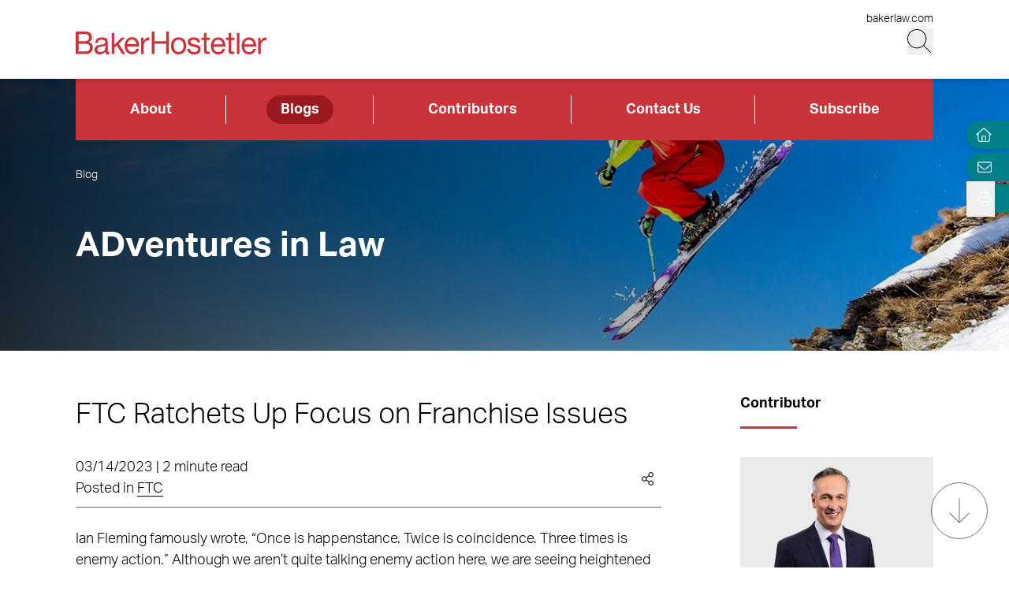

--- FILE ---
content_type: text/html; charset=utf-8
request_url: https://www.adventures-in-law.com/blogs/ftc-ratchets-up-focus-on-franchise-issues/
body_size: 18618
content:
<!DOCTYPE html><html lang="en" class="text-base font-light md:overflow-y-scroll md:text-lg"><head><meta charSet="utf-8"/><meta property="og:type" content="website"/><meta property="og:locale" content="en_US"/><meta property="og:site_name" content="ADventures in Law"/><title>FTC Ratchets Up Focus on Franchise Issues | ADventures in Law</title><meta name="robots" content="index,follow"/><meta property="og:title" content="FTC Ratchets Up Focus on Franchise Issues | ADventures in Law"/><meta property="og:url" content="https://www.adventures-in-law.com/blogs/ftc-ratchets-up-focus-on-franchise-issues/"/><meta property="og:image"/><link rel="canonical" href="https://www.adventures-in-law.com/blogs/ftc-ratchets-up-focus-on-franchise-issues/"/><script type="application/ld+json">{"@context":"https://schema.org","@type":"Article","datePublished":"2023-03-14T00:00:00+00:00","description":"","mainEntityOfPage":{"@type":"WebPage"},"headline":"FTC Ratchets Up Focus on Franchise Issues | ADventures in Law","image":[null],"dateModified":"2023-07-12T20:43:55+00:00"}</script><meta name="google-site-verification" content="3hozuZeLY7Yeqad0kSEBUd645V0-IcpY0YMPI1JL27Y"/><meta name="google-site-verification" content="agP1hMXrBRyNwKFPehkFxl_PyNv79gHioK3W5P2bVgs"/><meta name="google-site-verification" content="0BXrjHfITYCxG9MhnjRl4vzFzjhhS3lBOYlCYx9G0h0"/><meta name="google-site-verification" content="5tTDy5QWt3cSL3BajZblR8UgpTDERVCDSfIStz7YFBA"/><meta name="google-site-verification" content="GVI2i3Fbvp04HYnzWiU87M4CnAJ-Mde-jGhI0XsvPCw"/><meta name="google-site-verification" content="px2unDmk9UbwbEpzFEdbArNLSFY9bRTSTZwUDhEqGlU"/><meta name="google-site-verification" content="CTQ93l_FJalDf99J0g1SaMw4ICRLNXI6OzqmcdFR8dQ"/><meta name="google-site-verification" content="TbW-beyh0D8lh5PlSbhAERZiMWAm2se7mGXHzrzWF5k"/><meta name="google-site-verification" content="AYOJCbEudVom1tZEvoIHD3Goe3ZdYE8opfKb5NH0Iok"/><meta name="google-site-verification" content="hB_L5fJd5MhUbyC-zC63YQ-MJFG-fwesNwtQHQM4MK4"/><meta name="google-site-verification" content="zT23BM9miS5q1GgM1Z1NGAi3jQK3q0DXja8RdcbEuTk"/><meta name="google-site-verification" content="ffcFIQZye9RKoy03GEXCNGJu2Ab6j3hUBBN8g9MHkGU"/><meta name="google-site-verification" content="HxBHLULylu-Rm4C-NzYOw1vsudVD4CM9imqbUCZTlug"/><meta name="google-site-verification" content="ONwVZpbBCL8Wccl_inVfFyjtiq8M9xgzKjJ96chaPr0"/><meta name="viewport" content="width=device-width, initial-scale=1.0"/><meta http-equiv="x-ua-compatible" content="ie=edge"/><link rel="preload" as="image" imageSrcSet="/_next/image/?url=https%3A%2F%2Fadmin.adventures-in-law.com%2Fwp-content%2Fuploads%2Fsites%2F2%2F2025%2F11%2FADventures-in-Law-Winter-2025_Feature_1920x354.jpg&amp;w=640&amp;q=100 640w, /_next/image/?url=https%3A%2F%2Fadmin.adventures-in-law.com%2Fwp-content%2Fuploads%2Fsites%2F2%2F2025%2F11%2FADventures-in-Law-Winter-2025_Feature_1920x354.jpg&amp;w=750&amp;q=100 750w, /_next/image/?url=https%3A%2F%2Fadmin.adventures-in-law.com%2Fwp-content%2Fuploads%2Fsites%2F2%2F2025%2F11%2FADventures-in-Law-Winter-2025_Feature_1920x354.jpg&amp;w=828&amp;q=100 828w, /_next/image/?url=https%3A%2F%2Fadmin.adventures-in-law.com%2Fwp-content%2Fuploads%2Fsites%2F2%2F2025%2F11%2FADventures-in-Law-Winter-2025_Feature_1920x354.jpg&amp;w=1080&amp;q=100 1080w, /_next/image/?url=https%3A%2F%2Fadmin.adventures-in-law.com%2Fwp-content%2Fuploads%2Fsites%2F2%2F2025%2F11%2FADventures-in-Law-Winter-2025_Feature_1920x354.jpg&amp;w=1200&amp;q=100 1200w, /_next/image/?url=https%3A%2F%2Fadmin.adventures-in-law.com%2Fwp-content%2Fuploads%2Fsites%2F2%2F2025%2F11%2FADventures-in-Law-Winter-2025_Feature_1920x354.jpg&amp;w=1920&amp;q=100 1920w, /_next/image/?url=https%3A%2F%2Fadmin.adventures-in-law.com%2Fwp-content%2Fuploads%2Fsites%2F2%2F2025%2F11%2FADventures-in-Law-Winter-2025_Feature_1920x354.jpg&amp;w=2048&amp;q=100 2048w, /_next/image/?url=https%3A%2F%2Fadmin.adventures-in-law.com%2Fwp-content%2Fuploads%2Fsites%2F2%2F2025%2F11%2FADventures-in-Law-Winter-2025_Feature_1920x354.jpg&amp;w=3840&amp;q=100 3840w" imageSizes="100vw" fetchpriority="high"/><meta name="next-head-count" content="28"/><link rel="apple-touch-icon" sizes="180x180" href="/favicon/apple-touch-icon.png"/><link rel="icon" type="image/png" sizes="32x32" href="/favicon/favicon-32x32.png"/><link rel="icon" type="image/png" sizes="16x16" href="/favicon/favicon-16x16.png"/><link rel="manifest" href="/favicon/site.webmanifest" crossorigin="use-credentials"/><link rel="mask-icon" href="/favicon/safari-pinned-tab.svg" color="#cb333b"/><link rel="shortcut icon" href="/favicon/favicon.ico"/><meta name="msapplication-TileColor" content="#cb333b"/><meta name="msapplication-config" content="/favicon/browserconfig.xml"/><meta name="theme-color" content="#fff"/><link rel="preconnect" href="https://use.typekit.net" crossorigin /><link rel="preload" href="/_next/static/css/f05a5e4330f5ae45.css" as="style"/><link rel="stylesheet" href="/_next/static/css/f05a5e4330f5ae45.css" data-n-g=""/><link rel="preload" href="/_next/static/css/f8745fa97e70d351.css" as="style"/><link rel="stylesheet" href="/_next/static/css/f8745fa97e70d351.css" data-n-p=""/><noscript data-n-css=""></noscript><script defer="" nomodule="" src="/_next/static/chunks/polyfills-42372ed130431b0a.js"></script><script defer="" src="/_next/static/chunks/5649.1e54030bbfb1407a.js"></script><script defer="" src="/_next/static/chunks/3255.d051e0036b0dbaa4.js"></script><script src="/_next/static/chunks/webpack-54649d8d08b8c008.js" defer=""></script><script src="/_next/static/chunks/framework-945b357d4a851f4b.js" defer=""></script><script src="/_next/static/chunks/main-6d2f77a4512ad2c5.js" defer=""></script><script src="/_next/static/chunks/pages/_app-3505dcc7e6ea87c6.js" defer=""></script><script src="/_next/static/chunks/3417-28da2db995d65442.js" defer=""></script><script src="/_next/static/chunks/6233-3be87d236c261722.js" defer=""></script><script src="/_next/static/chunks/129-a12da1089f5f4d32.js" defer=""></script><script src="/_next/static/chunks/5467-e6ffd456e45f675a.js" defer=""></script><script src="/_next/static/chunks/2651-d8b5e748342edb48.js" defer=""></script><script src="/_next/static/chunks/6656-ee427a5be5dd5ed2.js" defer=""></script><script src="/_next/static/chunks/6760-f486112541546134.js" defer=""></script><script src="/_next/static/chunks/3381-26810605d010a429.js" defer=""></script><script src="/_next/static/chunks/1551-7a17632d68749452.js" defer=""></script><script src="/_next/static/chunks/3965-61f2f1d92c9676c3.js" defer=""></script><script src="/_next/static/chunks/1310-871c18580a61a1c3.js" defer=""></script><script src="/_next/static/chunks/5808-26302c82d67fa4f9.js" defer=""></script><script src="/_next/static/chunks/pages/blogs/%5B%5B...slug%5D%5D-8a59f4ac512faaf3.js" defer=""></script><script src="/_next/static/osa-6p8mSJp1KluHXJLvf/_buildManifest.js" defer=""></script><script src="/_next/static/osa-6p8mSJp1KluHXJLvf/_ssgManifest.js" defer=""></script><style data-href="https://use.typekit.net/wbi6ufe.css">@import url("https://p.typekit.net/p.css?s=1&k=wbi6ufe&ht=tk&f=14034.14035.14036.14037&a=84481522&app=typekit&e=css");@font-face{font-family:"aktiv-grotesk";src:url("https://use.typekit.net/af/a798a9/000000000000000077359d55/30/l?primer=f592e0a4b9356877842506ce344308576437e4f677d7c9b78ca2162e6cad991a&fvd=n7&v=3") format("woff2"),url("https://use.typekit.net/af/a798a9/000000000000000077359d55/30/d?primer=f592e0a4b9356877842506ce344308576437e4f677d7c9b78ca2162e6cad991a&fvd=n7&v=3") format("woff"),url("https://use.typekit.net/af/a798a9/000000000000000077359d55/30/a?primer=f592e0a4b9356877842506ce344308576437e4f677d7c9b78ca2162e6cad991a&fvd=n7&v=3") format("opentype");font-display:swap;font-style:normal;font-weight:700;font-stretch:normal}@font-face{font-family:"aktiv-grotesk";src:url("https://use.typekit.net/af/8e3d9f/000000000000000077359d58/30/l?primer=f592e0a4b9356877842506ce344308576437e4f677d7c9b78ca2162e6cad991a&fvd=i7&v=3") format("woff2"),url("https://use.typekit.net/af/8e3d9f/000000000000000077359d58/30/d?primer=f592e0a4b9356877842506ce344308576437e4f677d7c9b78ca2162e6cad991a&fvd=i7&v=3") format("woff"),url("https://use.typekit.net/af/8e3d9f/000000000000000077359d58/30/a?primer=f592e0a4b9356877842506ce344308576437e4f677d7c9b78ca2162e6cad991a&fvd=i7&v=3") format("opentype");font-display:swap;font-style:italic;font-weight:700;font-stretch:normal}@font-face{font-family:"aktiv-grotesk";src:url("https://use.typekit.net/af/63d81f/000000000000000077359d5a/30/l?primer=f592e0a4b9356877842506ce344308576437e4f677d7c9b78ca2162e6cad991a&fvd=n3&v=3") format("woff2"),url("https://use.typekit.net/af/63d81f/000000000000000077359d5a/30/d?primer=f592e0a4b9356877842506ce344308576437e4f677d7c9b78ca2162e6cad991a&fvd=n3&v=3") format("woff"),url("https://use.typekit.net/af/63d81f/000000000000000077359d5a/30/a?primer=f592e0a4b9356877842506ce344308576437e4f677d7c9b78ca2162e6cad991a&fvd=n3&v=3") format("opentype");font-display:swap;font-style:normal;font-weight:300;font-stretch:normal}@font-face{font-family:"aktiv-grotesk";src:url("https://use.typekit.net/af/e4f1f2/000000000000000077359d5c/30/l?primer=f592e0a4b9356877842506ce344308576437e4f677d7c9b78ca2162e6cad991a&fvd=i3&v=3") format("woff2"),url("https://use.typekit.net/af/e4f1f2/000000000000000077359d5c/30/d?primer=f592e0a4b9356877842506ce344308576437e4f677d7c9b78ca2162e6cad991a&fvd=i3&v=3") format("woff"),url("https://use.typekit.net/af/e4f1f2/000000000000000077359d5c/30/a?primer=f592e0a4b9356877842506ce344308576437e4f677d7c9b78ca2162e6cad991a&fvd=i3&v=3") format("opentype");font-display:swap;font-style:italic;font-weight:300;font-stretch:normal}.tk-aktiv-grotesk{font-family:"aktiv-grotesk",sans-serif}</style></head><body><div id="__next"><a href="#page-content" class="SkipToContent_skip__YR1vo">Skip to Main Content</a><header role="banner" class="container fixed left-1/2 top-0 z-50 flex min-h-hm -translate-x-1/2 justify-between bg-white shadow md:min-h-hd"><div class="mb-4 flex w-full items-end justify-between md:mb-7"><a aria-label="Back to Home" class="border-b-0" href="/"><figure></figure></a><div class="flex flex-col items-end lg:gap-1"><a class="border-b-0 text-xs hover:text-black hover:underline hover:underline-offset-3" target="_blank" href="https://www.bakerlaw.com/">bakerlaw.com</a><div class="flex flex-row items-end"><button class="min-h-[27px] w-[27px] md:min-h-[33px] md:w-[33px]" aria-label="Search Button"><svg fill="currentColor" viewBox="0 0 512 512" aria-hidden="true" class="h-[24px] w-[24px] md:h-[30px] md:w-[30px]"><title>Search</title><path d="M509.7 498.3l-149.2-149.2C394.8 312.1 415.1 262.6 415.1 208c0-114.9-93.13-208-208-208S-.0002 93.13-.0002 208S93.12 416 207.1 416c54.55 0 104.1-21.17 141.2-55.54l149.2 149.2C499.9 511.2 501.9 512 503.1 512s4.094-.7813 5.656-2.344C512.8 506.5 512.8 501.5 509.7 498.3zM207.1 400c-105.9 0-192-86.13-192-192s86.13-192 192-192s192 86.13 192 192S313.9 400 207.1 400z"></path></svg></button><button class="ml-3 block min-h-[27px] w-[27px] md:min-h-[33px] md:w-[33px] xl:hidden" aria-label="Menu Button"><svg fill="currentColor" viewBox="0 0 448 512" aria-hidden="true" class="h-[24px] w-[24px] md:h-[30px] md:w-[30px]"><title>Menu</title><path d="M0 88C0 83.58 3.582 80 8 80H440C444.4 80 448 83.58 448 88C448 92.42 444.4 96 440 96H8C3.582 96 0 92.42 0 88zM0 248C0 243.6 3.582 240 8 240H440C444.4 240 448 243.6 448 248C448 252.4 444.4 256 440 256H8C3.582 256 0 252.4 0 248zM440 416H8C3.582 416 0 412.4 0 408C0 403.6 3.582 400 8 400H440C444.4 400 448 403.6 448 408C448 412.4 444.4 416 440 416z"></path></svg></button></div></div></div></header><section aria-label="Overlay Menu" class="fixed right-0 top-hm z-50 block h-screen max-w-screen bg-red-500 shadow transition-all duration-700 ease-in-out md:top-hd xl:hidden 4xl:right-outer-gap w-0" data-headlessui-state=""><div class="overflow-y-scroll px-mobile md:px-6" id="headlessui-popover-panel-:Rbar6:" tabindex="-1" style="--button-width:0px" data-headlessui-state=""></div></section><span hidden="" style="position:fixed;top:1px;left:1px;width:1px;height:0;padding:0;margin:-1px;overflow:hidden;clip:rect(0, 0, 0, 0);white-space:nowrap;border-width:0;display:none"></span><section aria-label="Overlay Search" class="fixed right-0 top-hm z-50 h-screen max-w-screen bg-gray-200 shadow transition-all duration-700 ease-in-out md:top-hd 4xl:right-outer-gap w-0" data-headlessui-state=""><div class="px-mobile md:px-6" id="headlessui-popover-panel-:Rber6:" tabindex="-1" style="--button-width:0px" data-headlessui-state=""></div></section><span hidden="" style="position:fixed;top:1px;left:1px;width:1px;height:0;padding:0;margin:-1px;overflow:hidden;clip:rect(0, 0, 0, 0);white-space:nowrap;border-width:0;display:none"></span><div class="headroom-wrapper"><div class="headroom headroom--unfixed"><nav class="inline-flex w-full items-center bg-red-500" aria-label="Header Menu"><ul class="flex w-full justify-between flex-column"><li class="border-r border-white flex-auto text-center px-4 last:border-0 group relative"><a target="_self" class="text-white hover:text-white border-b-0 font-bold block px-4 py-1 rounded-4xl inline-block hover:underline hover:underline-offset-4" href="/about/overview/">About</a></li><li class="border-r border-white flex-auto text-center px-4 last:border-0 group relative"><a target="_self" class="bg-red-800 text-white hover:text-white border-b-0 font-bold block px-4 py-1 rounded-4xl inline-block hover:underline hover:underline-offset-4" href="/blogs/">Blogs</a></li><li class="border-r border-white flex-auto text-center px-4 last:border-0 group relative"><a target="_self" class="text-white hover:text-white border-b-0 font-bold block px-4 py-1 rounded-4xl inline-block hover:underline hover:underline-offset-4" href="/contributors/">Contributors</a></li><li class="border-r border-white flex-auto text-center px-4 last:border-0 group relative"><a target="_self" class="text-white hover:text-white border-b-0 font-bold block px-4 py-1 rounded-4xl inline-block hover:underline hover:underline-offset-4" href="/contact-us/">Contact Us</a></li><li class="border-r border-white flex-auto text-center px-4 last:border-0 group relative"><a target="_blank" class="text-white hover:text-white border-b-0 font-bold block px-4 py-1 rounded-4xl inline-block hover:underline hover:underline-offset-4" href="https://bh.bakerlaw.com/5/3/blog-subscription-forms/blog---adventures-in-law.asp#new_tab">Subscribe</a></li></ul></nav></div></div><div class="mt-[65px] flex flex-1 flex-col md:mt-[100px]"><section class="container relative mb-6 h-image-hm bg-gradient-to-r from-black to-teal-700 text-white md:mb-12 md:h-image-hd" aria-label="Site Header" role="banner"><div class="mt-6 flex h-full w-full flex-col items-start md:mt-0 md:justify-center xl:mt-menu xl:h-full-menu"><div class="Image_image__a3IOa absolute left-0 top-0 h-full w-full object-cover Image_hasImageFill__oJnmL"><img alt="ADventures in Law Header Image" fetchpriority="high" decoding="async" data-nimg="fill" class="Image_imageFill__0p_aD" style="position:absolute;height:100%;width:100%;left:0;top:0;right:0;bottom:0;color:transparent" sizes="100vw" srcSet="/_next/image/?url=https%3A%2F%2Fadmin.adventures-in-law.com%2Fwp-content%2Fuploads%2Fsites%2F2%2F2025%2F11%2FADventures-in-Law-Winter-2025_Feature_1920x354.jpg&amp;w=640&amp;q=100 640w, /_next/image/?url=https%3A%2F%2Fadmin.adventures-in-law.com%2Fwp-content%2Fuploads%2Fsites%2F2%2F2025%2F11%2FADventures-in-Law-Winter-2025_Feature_1920x354.jpg&amp;w=750&amp;q=100 750w, /_next/image/?url=https%3A%2F%2Fadmin.adventures-in-law.com%2Fwp-content%2Fuploads%2Fsites%2F2%2F2025%2F11%2FADventures-in-Law-Winter-2025_Feature_1920x354.jpg&amp;w=828&amp;q=100 828w, /_next/image/?url=https%3A%2F%2Fadmin.adventures-in-law.com%2Fwp-content%2Fuploads%2Fsites%2F2%2F2025%2F11%2FADventures-in-Law-Winter-2025_Feature_1920x354.jpg&amp;w=1080&amp;q=100 1080w, /_next/image/?url=https%3A%2F%2Fadmin.adventures-in-law.com%2Fwp-content%2Fuploads%2Fsites%2F2%2F2025%2F11%2FADventures-in-Law-Winter-2025_Feature_1920x354.jpg&amp;w=1200&amp;q=100 1200w, /_next/image/?url=https%3A%2F%2Fadmin.adventures-in-law.com%2Fwp-content%2Fuploads%2Fsites%2F2%2F2025%2F11%2FADventures-in-Law-Winter-2025_Feature_1920x354.jpg&amp;w=1920&amp;q=100 1920w, /_next/image/?url=https%3A%2F%2Fadmin.adventures-in-law.com%2Fwp-content%2Fuploads%2Fsites%2F2%2F2025%2F11%2FADventures-in-Law-Winter-2025_Feature_1920x354.jpg&amp;w=2048&amp;q=100 2048w, /_next/image/?url=https%3A%2F%2Fadmin.adventures-in-law.com%2Fwp-content%2Fuploads%2Fsites%2F2%2F2025%2F11%2FADventures-in-Law-Winter-2025_Feature_1920x354.jpg&amp;w=3840&amp;q=100 3840w" src="/_next/image/?url=https%3A%2F%2Fadmin.adventures-in-law.com%2Fwp-content%2Fuploads%2Fsites%2F2%2F2025%2F11%2FADventures-in-Law-Winter-2025_Feature_1920x354.jpg&amp;w=3840&amp;q=100"/></div><div class="absolute left-0 top-0 h-full w-full bg-gradient-to-r from-black to-transparent opacity-80 bg-blend-multiply"></div><nav aria-label="Breadcrumb Navigation" class="z-10 mb-1 lg:absolute lg:top-14 lg:mb-4 lg:block xl:top-24 2xl:top-20"><a class="border-b-0 text-xs hover:border-b hover:border-white hover:text-white" href="/blogs/">Blog</a></nav><span class="h1 relative block w-11/12 2xl:w-full">ADventures in Law</span></div></section><main id="page-content"><div class="container mb-6 xl:mb-16"><div class="gap-8 xl:grid xl:grid-cols-12"><div class="xl:col-span-9 xl:mr-[5vw]"><h1 class="mb-6 text-3xl md:text-4xl font-light">FTC Ratchets Up Focus on Franchise Issues</h1><section aria-label="Post Meta" class="relative mb-6 flex w-full flex-col border-b border-gray-400 pb-2 md:flex-row md:items-center md:justify-between"><div class="mb-2 md:mb-0"><span>03/14/2023 | 2 minute read</span><p><span>Posted in </span><span><a href="/blogs/?category=FTC">FTC</a></span></p></div><div class="group inline-flex cursor-pointer items-center"><div class="mr-2 group-hover:flex xl:hidden"><button class="react-share__ShareButton mr-1" style="background-color:transparent;border:none;padding:0;font:inherit;color:inherit;cursor:pointer"><svg viewBox="0 0 64 64" width="32" height="32"><circle cx="32" cy="32" r="32" fill="#0077B5"></circle><path d="M20.4,44h5.4V26.6h-5.4V44z M23.1,18c-1.7,0-3.1,1.4-3.1,3.1c0,1.7,1.4,3.1,3.1,3.1 c1.7,0,3.1-1.4,3.1-3.1C26.2,19.4,24.8,18,23.1,18z M39.5,26.2c-2.6,0-4.4,1.4-5.1,2.8h-0.1v-2.4h-5.2V44h5.4v-8.6 c0-2.3,0.4-4.5,3.2-4.5c2.8,0,2.8,2.6,2.8,4.6V44H46v-9.5C46,29.8,45,26.2,39.5,26.2z" fill="white"></path></svg></button><button class="react-share__ShareButton" style="background-color:transparent;border:none;padding:0;font:inherit;color:inherit;cursor:pointer"><svg viewBox="0 0 64 64" width="32" height="32" class="mr-1"><circle cx="32" cy="32" r="32" fill="#000000"></circle><path d="M 41.116 18.375 h 4.962 l -10.8405 12.39 l 12.753 16.86 H 38.005 l -7.821 -10.2255 L 21.235 47.625 H 16.27 l 11.595 -13.2525 L 15.631 18.375 H 25.87 l 7.0695 9.3465 z m -1.7415 26.28 h 2.7495 L 24.376 21.189 H 21.4255 z" fill="white"></path></svg></button><button class="react-share__ShareButton" style="background-color:transparent;border:none;padding:0;font:inherit;color:inherit;cursor:pointer"><svg viewBox="0 0 64 64" width="32" height="32"><circle cx="32" cy="32" r="32" fill="#0965FE"></circle><path d="M34.1,47V33.3h4.6l0.7-5.3h-5.3v-3.4c0-1.5,0.4-2.6,2.6-2.6l2.8,0v-4.8c-0.5-0.1-2.2-0.2-4.1-0.2 c-4.1,0-6.9,2.5-6.9,7V28H24v5.3h4.6V47H34.1z" fill="white"></path></svg></button></div><svg fill="currentColor" viewBox="0 0 448 512" aria-hidden="true" class="mr-2 hidden h-[17px] w-[17px] xl:block"><title>Share</title><path d="M352 320c-28.6 0-54.2 12.5-71.8 32.3l-95.5-59.7c9.6-23.4 9.7-49.8 0-73.2l95.5-59.7c17.6 19.8 43.2 32.3 71.8 32.3 53 0 96-43 96-96S405 0 352 0s-96 43-96 96c0 13 2.6 25.3 7.2 36.6l-95.5 59.7C150.2 172.5 124.6 160 96 160c-53 0-96 43-96 96s43 96 96 96c28.6 0 54.2-12.5 71.8-32.3l95.5 59.7c-4.7 11.3-7.2 23.6-7.2 36.6 0 53 43 96 96 96s96-43 96-96c-.1-53-43.1-96-96.1-96zm0-288c35.3 0 64 28.7 64 64s-28.7 64-64 64-64-28.7-64-64 28.7-64 64-64zM96 320c-35.3 0-64-28.7-64-64s28.7-64 64-64 64 28.7 64 64-28.7 64-64 64zm256 160c-35.3 0-64-28.7-64-64s28.7-64 64-64 64 28.7 64 64-28.7 64-64 64z"></path></svg></div></section></div><aside class="xl:col-span-3"><section aria-label="Contributor" class="mb-6 border-b border-gray-400 pb-7"><h2 class="relative after:absolute after:-bottom-4 after:left-0 after:box-content after:h-[3px] after:w-16 after:bg-red-500 mb-12 md:mb-16 !mb-12 text-base">Contributor</h2><div class="row-auto grid grid-cols-1 gap-8 sm:grid-cols-2 md:gap-10 xl:grid-cols-1"><div><a target="" class="relative block w-full border-b-0 after:box-content after:block after:pt-[58%]" aria-label="Read more about Daniel Kaufman" href="https://www.bakerlaw.com/professionals/daniel-kaufman/"><div class="absolute h-full w-full bg-gray-300"></div><div class="Image_image__a3IOa absolute top-0 mx-auto flex h-full w-full justify-center overflow-hidden pt-2 [&amp;&gt;img]:absolute [&amp;&gt;img]:h-full [&amp;&gt;img]:w-auto [&amp;&gt;img]:origin-top [&amp;&gt;img]:object-cover [&amp;&gt;img]:transition-transform [&amp;&gt;img]:duration-300 [&amp;&gt;img]:hover:scale-[1.03]"><img alt="Daniel Kaufman" loading="lazy" width="282" height="165" decoding="async" data-nimg="1" class="" style="color:transparent" srcSet="/_next/image/?url=https%3A%2F%2Fadmin.adventures-in-law.com%2Fwp-content%2Fuploads%2Fsites%2F2%2F2026%2F01%2FKaufman_Daniel_385_14209.webp&amp;w=384&amp;q=100 1x, /_next/image/?url=https%3A%2F%2Fadmin.adventures-in-law.com%2Fwp-content%2Fuploads%2Fsites%2F2%2F2026%2F01%2FKaufman_Daniel_385_14209.webp&amp;w=640&amp;q=100 2x" src="/_next/image/?url=https%3A%2F%2Fadmin.adventures-in-law.com%2Fwp-content%2Fuploads%2Fsites%2F2%2F2026%2F01%2FKaufman_Daniel_385_14209.webp&amp;w=640&amp;q=100"/></div></a><div class="mt-2"><a target="" class="relative mb-2 border-b-0 font-bold after:absolute after:bottom-0 after:box-content after:block after:h-[1px] after:w-0 after:bg-red-500 after:transition-all after:delay-100 after:duration-200 after:hover:w-full" href="https://www.bakerlaw.com/professionals/daniel-kaufman/">Daniel Kaufman</a><p class="mb-3">Of Counsel</p><a class="leading-none" target="_blank" href="https://www.bakerlaw.com/offices/washington-d-c/"><span class="RichText_richtext__0_pny">Washington, D.C.</span></a><a class="block border-b-0 hover:text-black" href="tel:+1.202.861.1523">T <!-- -->+1.202.861.1523</a><div><a class="leading-none" href="mailto:dkaufman@bakerlaw.com">Email</a></div></div></div></div></section><div class="mb-6"><h2 class="relative after:absolute after:-bottom-4 after:left-0 after:box-content after:h-[3px] after:w-16 after:bg-red-500 mb-12 md:mb-16 !mb-12 text-base">Tags</h2><div class="md:inline-flex md:flex-wrap"><div class="group mb-3 mr-2 cursor-pointer bg-gray-200 px-3 py-2 transition-colors hover:bg-red-500"><a class="block border-b-0 text-sm font-bold transition-colors hover:text-white group-hover:text-white md:text-sm" href="/blogs/?tag=franchise">franchise</a></div></div></div></aside></div></div></main><div class="fixed right-0 top-26 z-30 flex flex-col md:top-34"><div class="flex justify-end"><section class="PageTools_tool__5aAjm"><a class="border-none hover:border-none" aria-label="Home" title="Home" href="/"><svg fill="currentColor" viewBox="0 0 512 512" aria-hidden="true" class="-ml-[4px] h-4 w-5 cursor-pointer fill-white"><title>Home</title><path d="M298.6 4c-6-5.3-15.1-5.3-21.2 0L5.4 244c-6.6 5.8-7.3 16-1.4 22.6s16 7.3 22.6 1.4L64 235V432c0 44.2 35.8 80 80 80H432c44.2 0 80-35.8 80-80V235l37.4 33c6.6 5.8 16.7 5.2 22.6-1.4s5.2-16.7-1.4-22.6L298.6 4zM96 432V206.7L288 37.3 480 206.7V432c0 26.5-21.5 48-48 48H368V320c0-17.7-14.3-32-32-32H240c-17.7 0-32 14.3-32 32V480H144c-26.5 0-48-21.5-48-48zm144 48V320h96V480H240z"></path></svg></a></section></div><div class="flex justify-end"></div><div class="PageTools_expand__5Yj7E"><div class="PageTools_action__yyDj3 rounded-l-2xl"><button aria-label="Open Tools" aria-expanded="false"><svg fill="currentColor" viewBox="0 0 512 512" aria-hidden="true" class="h-4 w-4 fill-white"><title>Print/Save</title><path d="M432 192h-16v-82.75c0-8.49-3.37-16.62-9.37-22.63L329.37 9.37c-6-6-14.14-9.37-22.63-9.37H126.48C109.64 0 96 14.33 96 32v160H80c-44.18 0-80 35.82-80 80v96c0 8.84 7.16 16 16 16h80v112c0 8.84 7.16 16 16 16h288c8.84 0 16-7.16 16-16V384h80c8.84 0 16-7.16 16-16v-96c0-44.18-35.82-80-80-80zM320 45.25L370.75 96H320V45.25zM128.12 32H288v64c0 17.67 14.33 32 32 32h64v64H128.02l.1-160zM384 480H128v-96h256v96zm96-128H32v-80c0-26.47 21.53-48 48-48h352c26.47 0 48 21.53 48 48v80zm-80-88c-13.25 0-24 10.74-24 24 0 13.25 10.75 24 24 24s24-10.75 24-24c0-13.26-10.75-24-24-24z"></path></svg></button></div></div></div><div class="opacity-100 pointer-events-none fixed bottom-8 right-6 z-20 hidden h-16 w-16 items-center justify-center rounded-full border border-solid border-gray-400 transition-opacity duration-200 md:flex"><div class="h-full w-full rounded-full bg-white opacity-10"></div><svg fill="currentColor" viewBox="0 0 384 512" aria-hidden="true" class="absolute h-8 w-8 fill-gray-400"><title>Arrow Down</title><path d="M368.2 307.1l-170.5 170.5c-3.14 3.14-8.226 3.14-11.37 0L15.82 307.1c-3.14-3.14-3.14-8.226 0-11.37c3.14-3.14 8.226-3.14 11.37 0l156.8 156.8V40.04c0-4.427 3.596-8.034 8.038-8.034s8.036 3.607 8.036 8.034v412.5l156.8-156.8c3.14-3.14 8.226-3.14 11.37 0C371.3 298.9 371.3 304 368.2 307.1z"></path></svg></div><div class="hidden opacity-0 group fixed bottom-8 right-6 z-20 flex h-11 w-11 cursor-pointer items-center justify-center rounded-full border border-solid border-teal-700 transition-opacity duration-200 md:h-16 md:w-16"><div class="h-full w-full rounded-full bg-teal-700 group-hover:bg-teal-500"></div><svg fill="currentColor" viewBox="0 0 384 512" aria-hidden="true" class="absolute h-5 w-5 rotate-180 fill-white md:h-8 md:w-8"><title>Arrow Down</title><path d="M368.2 307.1l-170.5 170.5c-3.14 3.14-8.226 3.14-11.37 0L15.82 307.1c-3.14-3.14-3.14-8.226 0-11.37c3.14-3.14 8.226-3.14 11.37 0l156.8 156.8V40.04c0-4.427 3.596-8.034 8.038-8.034s8.036 3.607 8.036 8.034v412.5l156.8-156.8c3.14-3.14 8.226-3.14 11.37 0C371.3 298.9 371.3 304 368.2 307.1z"></path></svg></div></div><footer class="container mt-auto flex flex-col justify-start py-11 lg:flex-row lg:items-start lg:justify-between lg:py-12"><div class="order-2 flex flex-col items-start lg:order-1 lg:inline-flex lg:flex-row"><span class="order-2 mr-3 mt-5 whitespace-nowrap text-center text-xs text-black lg:order-1 lg:mt-0">2026<!-- --> © <!-- -->Baker &amp; Hostetler LLP</span><nav class="order-1 leading-none lg:order-2" aria-label="Footer Menu"><ul class="flex flex-col lg:inline-flex lg:flex-row gap-y-4 lg:gap-y-0 flex-wrap flex-column"><li class="lg:after:content-[&#x27;|&#x27;] lg:after:block flex items-center mr-2 lg:after:ml-2 after:last:hidden after:text-xs group relative"><a target="_self" class="border-b border-transparent text-xs hover:text-black hover:border-black leading-tight" href="https://www.bakerlaw.com/privacy-policy/#new_tab">Privacy Policy</a></li><li class="lg:after:content-[&#x27;|&#x27;] lg:after:block flex items-center mr-2 lg:after:ml-2 after:last:hidden after:text-xs group relative"><a target="_self" class="border-b border-transparent text-xs hover:text-black hover:border-black leading-tight" href="https://www.bakerlaw.com/service-terms/#new_tab">Service Terms</a></li><li class="lg:after:content-[&#x27;|&#x27;] lg:after:block flex items-center mr-2 lg:after:ml-2 after:last:hidden after:text-xs group relative"><a target="_self" class="border-b border-transparent text-xs hover:text-black hover:border-black leading-tight" href="https://www.bakerlaw.com/california-privacy-notice/#new_tab">California Privacy Notice</a></li><li class="lg:after:content-[&#x27;|&#x27;] lg:after:block flex items-center mr-2 lg:after:ml-2 after:last:hidden after:text-xs group relative"><a target="_self" class="border-b border-transparent text-xs hover:text-black hover:border-black leading-tight" href="/contact-us/">Contact Us</a></li></ul></nav></div><div class="order-1 lg:order-2"><div class="SocialMedia_profiles__dkaAS"><div><a href="https://www.linkedin.com/company/bakerhostetler/" aria-label="View our profile at Linkedin" title="Linkedin" target="_blank"></a></div><div><a href="https://twitter.com/BakerHostetler" aria-label="View our profile at Twitter" title="Twitter" target="_blank"><svg fill="currentColor" viewBox="0 0 512 512" aria-hidden="true"><title>Twitter - X</title><path d="M64 32C28.7 32 0 60.7 0 96V416c0 35.3 28.7 64 64 64H384c35.3 0 64-28.7 64-64V96c0-35.3-28.7-64-64-64H64zm297.1 84L257.3 234.6 379.4 396H283.8L209 298.1 123.3 396H75.8l111-126.9L69.7 116h98l67.7 89.5L313.6 116h47.5zM323.3 367.6L153.4 142.9H125.1L296.9 367.6h26.3z"></path></svg></a></div><div><a href="https://www.facebook.com/BakerHostetler/" aria-label="View our profile at Facebook" title="Facebook" target="_blank"></a></div><div><a href="https://www.instagram.com/bakerhostetler/" aria-label="View our profile at Instagram" title="Instagram" target="_blank"></a></div><div><a href="https://www.youtube.com/user/BakerHostetlerLaw" aria-label="View our profile at Youtube" title="Youtube" target="_blank"></a></div><div><a href="https://www.bakerlaw.com/rss-feeds/" aria-label="View our profile at Rss" title="Rss" target="_blank"></a></div></div></div></footer></div><script id="__NEXT_DATA__" type="application/json">{"props":{"pageProps":{"menus":{"header_menu":[{"__typename":"MenuItem","id":"cG9zdDo2MA==","parentId":null,"label":"About","path":"/about/overview/","target":null,"title":null,"children":[]},{"__typename":"MenuItem","id":"cG9zdDozMQ==","parentId":null,"label":"Blogs","path":"/blogs","target":null,"title":null,"children":[]},{"__typename":"MenuItem","id":"cG9zdDo1Nw==","parentId":null,"label":"Contributors","path":"/contributors/","target":null,"title":null,"children":[]},{"__typename":"MenuItem","id":"cG9zdDo1Ng==","parentId":null,"label":"Contact Us","path":"/contact-us/","target":null,"title":null,"children":[]},{"__typename":"MenuItem","id":"cG9zdDo1NQ==","parentId":null,"label":"Subscribe","path":"https://bh.bakerlaw.com/5/3/blog-subscription-forms/blog---adventures-in-law.asp#new_tab","target":"_blank","title":null,"children":[]}],"footer_menu":[{"__typename":"MenuItem","id":"cG9zdDozMA==","parentId":null,"label":"Privacy Policy","path":"https://www.bakerlaw.com/privacy-policy/#new_tab","target":null,"title":null,"children":[]},{"__typename":"MenuItem","id":"cG9zdDo4OA==","parentId":null,"label":"Service Terms","path":"https://www.bakerlaw.com/service-terms/#new_tab","target":null,"title":null,"children":[]},{"__typename":"MenuItem","id":"cG9zdDo5MA==","parentId":null,"label":"California Privacy Notice","path":"https://www.bakerlaw.com/california-privacy-notice/#new_tab","target":null,"title":null,"children":[]},{"__typename":"MenuItem","id":"cG9zdDoyMjgy","parentId":null,"label":"Contact Us","path":"/contact-us/","target":null,"title":null,"children":[]}],"blog_menu":[{"__typename":"MenuItem","id":"cG9zdDo1NA==","parentId":null,"label":"ADventures in Law","path":"https://www.adventures-in-law.com/","target":"_blank","title":null,"children":[]},{"__typename":"MenuItem","id":"cG9zdDoxMTQ=","parentId":null,"label":"Antitrust Advocate","path":"https://www.antitrustadvocate.com/","target":"_blank","title":null,"children":[]},{"__typename":"MenuItem","id":"cG9zdDoxMTU=","parentId":null,"label":"Blockchain Monitor","path":"https://www.theblockchainmonitor.com/","target":"_blank","title":null,"children":[]},{"__typename":"MenuItem","id":"cG9zdDoyNTM=","parentId":null,"label":"Data Counsel","path":"https://www.bakerdatacounsel.com/","target":"_blank","title":null,"children":[]},{"__typename":"MenuItem","id":"cG9zdDoxMTc=","parentId":null,"label":"Discovery Advocate","path":"https://www.discoveryadvocate.com/","target":"_blank","title":null,"children":[]},{"__typename":"MenuItem","id":"cG9zdDoxMTk=","parentId":null,"label":"Employment Law Spotlight","path":"https://www.employmentlawspotlight.com/","target":"_blank","title":null,"children":[]},{"__typename":"MenuItem","id":"cG9zdDoxMjA=","parentId":null,"label":"Health Law Update","path":"https://www.healthlawupdate.com/","target":"_blank","title":null,"children":[]},{"__typename":"MenuItem","id":"cG9zdDoxMjE=","parentId":null,"label":"IP Intelligence Report","path":"https://www.ipintelligencereport.com/","target":"_blank","title":null,"children":[]},{"__typename":"MenuItem","id":"cG9zdDoxMjI=","parentId":null,"label":"Ohio Clock","path":"https://www.ohioclock.com/","target":"_blank","title":null,"children":[]},{"__typename":"MenuItem","id":"cG9zdDoxMjQ=","parentId":null,"label":"The Bargaining Table","path":"https://www.thebargainingtableblog.com/","target":"_blank","title":null,"children":[]}],"service_menu":[{"__typename":"MenuItem","id":"cG9zdDoxMTM=","parentId":null,"label":"Overview","path":"/?post_type=poa_practice\u0026p=97","target":null,"title":null,"children":[]}]},"generalSettings":{"__typename":"GeneralSettings","title":"ADventures in Law","description":""},"defaultSeo":{"title":"Home | ADventures in Law","description":"","noIndex":false,"noFollow":false,"openGraph":{"type":"website","locale":"en_US","url":"https://admin.adventures-in-law.com","siteName":"ADventures in Law","images":[{"url":""}]}},"socialMedia":{"__typename":"CpSocialMedia_Socialmedia","linkedin":"https://www.linkedin.com/company/bakerhostetler/","twitter":"https://twitter.com/BakerHostetler","facebook":"https://www.facebook.com/BakerHostetler/","instagram":"https://www.instagram.com/bakerhostetler/","youtube":"https://www.youtube.com/user/BakerHostetlerLaw","rss":"https://www.bakerlaw.com/rss-feeds/"},"archiveSettings":{"__typename":"CpArchiveSettings_Archivesettings","post":{"__typename":"CpArchiveSettings_Archivesettings_ContentPilotHeadlessArchiveSettingsPost","description":null,"image":{"__typename":"MediaItem","sourceUrl":"https://admin.adventures-in-law.com/wp-content/uploads/sites/2/2025/11/ADventures-in-Law-Winter-2025_Feature_1920x354.jpg"},"title":"ADventures in Law"},"person":{"__typename":"CpArchiveSettings_Archivesettings_ContentPilotHeadlessArchiveSettingsPoaPerson","description":null,"image":{"__typename":"MediaItem","sourceUrl":"https://admin.adventures-in-law.com/wp-content/uploads/sites/2/2025/11/ADventures-in-Law-Winter-2025_Feature_1920x354.jpg"},"title":"ADventures in Law"}},"isExternal":false,"post":{"__typename":"Post","revisions":{"__typename":"PostToRevisionConnection","edges":[]},"databaseId":446,"date":"2023-03-14T00:00:00","slug":"ftc-ratchets-up-focus-on-franchise-issues","uri":"/blogs/ftc-ratchets-up-focus-on-franchise-issues/","title":"FTC Ratchets Up Focus on Franchise Issues","status":"publish","target":"","excerpt":"","displayDate":"","timeToRead":"2","seo":{"__typename":"PostTypeSEO","breadcrumbs":[{"__typename":"SEOPostTypeBreadcrumbs","text":"FTC Ratchets Up Focus on Franchise Issues","url":"https://www.adventures-in-law.com/blogs/ftc-ratchets-up-focus-on-franchise-issues/"}],"canonical":"https://www.adventures-in-law.com/blogs/ftc-ratchets-up-focus-on-franchise-issues/","title":"FTC Ratchets Up Focus on Franchise Issues | ADventures in Law","metaDesc":"","metaRobotsNofollow":"follow","metaRobotsNoindex":"index","opengraphAuthor":"","opengraphModifiedTime":"2023-07-12T20:43:55+00:00","opengraphPublishedTime":"2023-03-14T00:00:00+00:00","opengraphImage":null},"author":{"__typename":"NodeWithAuthorToUserConnectionEdge","node":{"__typename":"User","slug":"bakerhostetler","nickname":null}},"featuredImage":null,"wildcardContent":{"__typename":"Post_Wildcardcontent","poaWildcardContentRepeater":null},"tags":{"__typename":"PostToTagConnection","nodes":[{"__typename":"Tag","name":"franchise","slug":"franchise"}]},"categories":{"__typename":"PostToCategoryConnection","nodes":[{"__typename":"Category","slug":"ftc","name":"FTC"}]},"readTimeOverride":{"__typename":"Post_Readtimeoverride","bhReadTimeOverride":null},"eventDetail":{"__typename":"Post_Eventdetail","dateFrom":null,"dateTo":null,"time":null,"location":null,"register":null,"showTime":true},"postToPeople":{"__typename":"Post_Posttopeople","postToPoaPerson":[{"__typename":"Person","title":"Daniel Kaufman","uri":"https://www.bakerlaw.com/professionals/daniel-kaufman/","target":"","featuredImage":{"__typename":"NodeWithFeaturedImageToMediaItemConnectionEdge","node":{"__typename":"MediaItem","altText":"","sourceUrl":"https://admin.adventures-in-law.com/wp-content/uploads/sites/2/2026/01/Kaufman_Daniel_385_14209.webp"}},"contactInformation":{"__typename":"Person_Contactinformation","poaPersonContactPhone":"+1.202.861.1523","poaPersonContactSecondaryPhone":null,"poaPersonContactEmail":"dkaufman@bakerlaw.com","poaPersonContactTertiaryPhone":null},"positions":{"__typename":"PersonToPositionConnection","nodes":[{"__typename":"Position","name":"Of Counsel"}]},"offices":{"__typename":"Person_Persontooffices","poaOfficeToPoaPerson":[{"__typename":"Office","title":"Washington, D.C.","uri":"https://www.bakerlaw.com/offices/washington-d-c/"}]}}]},"blocks":[{"name":"core/paragraph","attributes":{"content":"Ian Fleming famously wrote, “Once is happenstance. Twice is coincidence. Three times is enemy action.” Although we aren’t quite talking enemy action here, we are seeing heightened Federal Trade Commission (FTC) interest in issues involving franchises.","dropCap":false,"anchor":""},"innerBlocks":[]},{"name":"core/paragraph","attributes":{"content":"First, in 2020, the FTC hosted a workshop, “\u003ca href=\"https://www.ftc.gov/news-events/events/2020/11/reviewing-franchise-rule-ftc-workshop\"\u003eReviewing the Franchise Rule.\u003c/a\u003e” Second, in 2022, we saw the FTC (along with the Department of Justice) \u003ca href=\"https://www.ftc.gov/news-events/news/press-releases/2022/02/ftc-sues-burger-franchise-company-targets-veterans-others-false-promises-misleading-documents\"\u003ebring an action against Burgerim\u003c/a\u003e alleging violations of the FTC’s Franchise Rule as well as of the FTC Act. That litigation is ongoing and is one of the first such actions filed in many years. And then, third, quietly on a Friday afternoon, the agency issued a \u003ca href=\"https://www.ftc.gov/news-events/news/press-releases/2023/03/ftc-seeks-public-comment-franchisors-exerting-control-over-franchisees-workers\"\u003erequest for information\u003c/a\u003e (RFI) on “franchise agreements and franchisor business practices, including how franchisors may exert control over franchisees and their workers.”\u0026nbsp;","dropCap":false,"anchor":""},"innerBlocks":[]},{"name":"core/paragraph","attributes":{"content":"As background, the \u003ca href=\"https://www.ftc.gov/legal-library/browse/rules/franchise-rule\"\u003eFranchise Rule\u003c/a\u003e is quite limited in nature – it generally requires certain disclosures of information to prospective franchise purchasers before they invest. Of course, through the FTC Act, the agency can exert far more authority over franchises that can far exceed the limited reach of the rule.","dropCap":false,"anchor":""},"innerBlocks":[]},{"name":"core/paragraph","attributes":{"content":"Given the FTC’s expanded interest of late in issues involving workers (such as the \u003ca href=\"https://www.regulations.gov/document/FTC-2023-0007-0001\"\u003enon-compete rulemaking\u003c/a\u003e), we thought this somewhat unusual RFI warranted a deeper dive. The RFI is not connected with any rulemaking; it is instead a broad request regarding industry practices that may be unfair or deceptive. The press release quotes an FTC official as stating, “This RFI will begin to unravel how the unequal bargaining power inherent in these contracts is impacting franchisees, workers and consumers.”","dropCap":false,"anchor":""},"innerBlocks":[]},{"name":"core/paragraph","attributes":{"content":"The RFI, which was issued without commission vote, spells out a variety of areas of interest to the agency. And it covers quite a \u003ca href=\"https://www.ftc.gov/system/files/ftc_gov/pdf/Franchise-RFI.pdf\"\u003ewide range of topics and questions\u003c/a\u003e, including:","dropCap":false,"anchor":""},"innerBlocks":[]},{"name":"core/list","attributes":{"ordered":false,"values":"","anchor":""},"innerBlocks":[{"name":"core/list-item","attributes":{"content":"The ability of franchisees to negotiate terms of franchise agreements.","anchor":""},"innerBlocks":[]},{"name":"core/list-item","attributes":{"content":"The ability of franchisors to make unilateral changes to the franchise system.","anchor":""},"innerBlocks":[]},{"name":"core/list-item","attributes":{"content":"The prevalence of agreement provisions that restrict or relate to various wage or hiring issues.","anchor":""},"innerBlocks":[]},{"name":"core/list-item","attributes":{"content":"The existence (and enforcement) of terms that relate to non-disparagement and goodwill issues.","anchor":""},"innerBlocks":[]},{"name":"core/list-item","attributes":{"content":"Allegations regarding retaliation against franchises.","anchor":""},"innerBlocks":[]},{"name":"core/list-item","attributes":{"content":"Information regarding a variety of financial relationships and activities.","anchor":""},"innerBlocks":[]}]},{"name":"core/paragraph","attributes":{"content":"It is worth noting that the FTC materials on this RFI request are – to put it mildly – not exactly framed in a neutral fashion. The focus on control and unequal bargaining power certainly suggests that the starting point for this review reflects deep agency concerns with the franchise model and its impact on franchisees. And notably, the press release and RFI do not make clear what the agency will be using this information for, but certainly options could include using this information to initiate a broad Magnuson-Moss Warranty Act rulemaking on franchise issues that would go far beyond the current limited rule.","dropCap":false,"anchor":""},"innerBlocks":[]},{"name":"core/paragraph","attributes":{"content":"And it is also worth noting that franchise issues were frequently raised by former FTC Commissioner Chopra when he was at the agency. This included \u003ca href=\"https://www.youtube.com/watch?v=-0QN5_-xLmY\"\u003eTV appearances\u003c/a\u003e and \u003ca href=\"https://www.ftc.gov/system/files/documents/public_statements/1591622/cmr_chopra_remarks_at_aafd.pdf\"\u003estatements made\u003c/a\u003e at meetings of franchisees and dealers where he claimed that the government “hasn’t cared” and raised concerns regarding the “imbalance of power inherent in this business model.” And we have also seen some \u003ca href=\"https://www.cortezmasto.senate.gov/news/press-releases/cortez-masto-releases-alarming-new-report-detailing-harmful-practices-in-franchise-sector-calls-for-transparency-and-oversight\"\u003ebroader congressional interest\u003c/a\u003e in these issues.","dropCap":false,"anchor":""},"innerBlocks":[]},{"name":"core/paragraph","attributes":{"content":"It certainly seems that we are heading in the direction of far more FTC engagement and interest in franchise issues, and this is a space we will monitor closely. Comments responsive to the RFI are due May 9.","dropCap":false,"anchor":""},"innerBlocks":[]}],"children":[]},"algolia":{"indexName":"admin_adventures-in-law_production_searchable_posts"},"error":false,"errorMessage":null,"preview":false,"archive":false,"__APOLLO_STATE__":{"MenuItem:cG9zdDo1NA==":{"__typename":"MenuItem","id":"cG9zdDo1NA==","parentId":null,"label":"ADventures in Law","path":"https://www.adventures-in-law.com/","target":"_blank","title":null},"MenuItem:cG9zdDoxMTQ=":{"__typename":"MenuItem","id":"cG9zdDoxMTQ=","parentId":null,"label":"Antitrust Advocate","path":"https://www.antitrustadvocate.com/","target":"_blank","title":null},"MenuItem:cG9zdDoxMTU=":{"__typename":"MenuItem","id":"cG9zdDoxMTU=","parentId":null,"label":"Blockchain Monitor","path":"https://www.theblockchainmonitor.com/","target":"_blank","title":null},"MenuItem:cG9zdDoyNTM=":{"__typename":"MenuItem","id":"cG9zdDoyNTM=","parentId":null,"label":"Data Counsel","path":"https://www.bakerdatacounsel.com/","target":"_blank","title":null},"MenuItem:cG9zdDoxMTc=":{"__typename":"MenuItem","id":"cG9zdDoxMTc=","parentId":null,"label":"Discovery Advocate","path":"https://www.discoveryadvocate.com/","target":"_blank","title":null},"MenuItem:cG9zdDoxMTk=":{"__typename":"MenuItem","id":"cG9zdDoxMTk=","parentId":null,"label":"Employment Law Spotlight","path":"https://www.employmentlawspotlight.com/","target":"_blank","title":null},"MenuItem:cG9zdDoxMjA=":{"__typename":"MenuItem","id":"cG9zdDoxMjA=","parentId":null,"label":"Health Law Update","path":"https://www.healthlawupdate.com/","target":"_blank","title":null},"MenuItem:cG9zdDoxMjE=":{"__typename":"MenuItem","id":"cG9zdDoxMjE=","parentId":null,"label":"IP Intelligence Report","path":"https://www.ipintelligencereport.com/","target":"_blank","title":null},"MenuItem:cG9zdDoxMjI=":{"__typename":"MenuItem","id":"cG9zdDoxMjI=","parentId":null,"label":"Ohio Clock","path":"https://www.ohioclock.com/","target":"_blank","title":null},"MenuItem:cG9zdDoxMjQ=":{"__typename":"MenuItem","id":"cG9zdDoxMjQ=","parentId":null,"label":"The Bargaining Table","path":"https://www.thebargainingtableblog.com/","target":"_blank","title":null},"MenuItem:cG9zdDozMA==":{"__typename":"MenuItem","id":"cG9zdDozMA==","parentId":null,"label":"Privacy Policy","path":"https://www.bakerlaw.com/privacy-policy/#new_tab","target":null,"title":null},"MenuItem:cG9zdDo4OA==":{"__typename":"MenuItem","id":"cG9zdDo4OA==","parentId":null,"label":"Service Terms","path":"https://www.bakerlaw.com/service-terms/#new_tab","target":null,"title":null},"MenuItem:cG9zdDo5MA==":{"__typename":"MenuItem","id":"cG9zdDo5MA==","parentId":null,"label":"California Privacy Notice","path":"https://www.bakerlaw.com/california-privacy-notice/#new_tab","target":null,"title":null},"MenuItem:cG9zdDoyMjgy":{"__typename":"MenuItem","id":"cG9zdDoyMjgy","parentId":null,"label":"Contact Us","path":"/contact-us/","target":null,"title":null},"MenuItem:cG9zdDo2MA==":{"__typename":"MenuItem","id":"cG9zdDo2MA==","parentId":null,"label":"About","path":"/about/overview/","target":null,"title":null},"MenuItem:cG9zdDozMQ==":{"__typename":"MenuItem","id":"cG9zdDozMQ==","parentId":null,"label":"Blogs","path":"/blogs","target":null,"title":null},"MenuItem:cG9zdDo1Nw==":{"__typename":"MenuItem","id":"cG9zdDo1Nw==","parentId":null,"label":"Contributors","path":"/contributors/","target":null,"title":null},"MenuItem:cG9zdDo1Ng==":{"__typename":"MenuItem","id":"cG9zdDo1Ng==","parentId":null,"label":"Contact Us","path":"/contact-us/","target":null,"title":null},"MenuItem:cG9zdDo1NQ==":{"__typename":"MenuItem","id":"cG9zdDo1NQ==","parentId":null,"label":"Subscribe","path":"https://bh.bakerlaw.com/5/3/blog-subscription-forms/blog---adventures-in-law.asp#new_tab","target":"_blank","title":null},"MenuItem:cG9zdDoxMTM=":{"__typename":"MenuItem","id":"cG9zdDoxMTM=","parentId":null,"label":"Overview","path":"/?post_type=poa_practice\u0026p=97","target":null,"title":null},"ROOT_QUERY":{"__typename":"Query","generalSettings":{"__typename":"GeneralSettings","title":"ADventures in Law","description":""},"homepageSettings":{"__typename":"HomepageSettings","frontPage":{"__typename":"Page","seo":{"__typename":"PostTypeSEO","breadcrumbs":[{"__typename":"SEOPostTypeBreadcrumbs","text":"Home","url":"https://www.adventures-in-law.com/"}],"canonical":"https://www.adventures-in-law.com/","title":"Home | ADventures in Law","metaDesc":"","metaRobotsNofollow":"follow","metaRobotsNoindex":"index","opengraphAuthor":"","opengraphModifiedTime":"2026-01-08T15:04:28+00:00","opengraphPublishedTime":"","opengraphImage":{"__typename":"MediaItem","sourceUrl({\"size\":\"LARGE\"})":"https://admin.adventures-in-law.com/wp-content/uploads/sites/2/2024/04/ADventures_Web_banner-background-Spring-2024_p02_1200x630-1024x538.jpg"}}}},"seo":{"__typename":"SEOConfig","schema":{"__typename":"SEOSchema","siteName":"ADventures in Law","siteUrl":"https://admin.adventures-in-law.com"},"openGraph":{"__typename":"SEOOpenGraph","defaultImage":null}},"cpSocialMedia":{"__typename":"CpSocialMedia","socialMedia":{"__typename":"CpSocialMedia_Socialmedia","linkedin":"https://www.linkedin.com/company/bakerhostetler/","twitter":"https://twitter.com/BakerHostetler","facebook":"https://www.facebook.com/BakerHostetler/","instagram":"https://www.instagram.com/bakerhostetler/","youtube":"https://www.youtube.com/user/BakerHostetlerLaw","rss":"https://www.bakerlaw.com/rss-feeds/"}},"cpArchiveSettings":{"__typename":"CpArchiveSettings","archiveSettings":{"__typename":"CpArchiveSettings_Archivesettings","post":{"__typename":"CpArchiveSettings_Archivesettings_ContentPilotHeadlessArchiveSettingsPost","description":null,"image":{"__typename":"MediaItem","sourceUrl({\"size\":\"BH_BACKSTRETCH\"})":"https://admin.adventures-in-law.com/wp-content/uploads/sites/2/2025/11/ADventures-in-Law-Winter-2025_Feature_1920x354.jpg"},"title":"ADventures in Law"},"person":{"__typename":"CpArchiveSettings_Archivesettings_ContentPilotHeadlessArchiveSettingsPoaPerson","description":null,"image":{"__typename":"MediaItem","sourceUrl({\"size\":\"BH_BACKSTRETCH\"})":"https://admin.adventures-in-law.com/wp-content/uploads/sites/2/2025/11/ADventures-in-Law-Winter-2025_Feature_1920x354.jpg"},"title":"ADventures in Law"}}},"menus":{"__typename":"RootQueryToMenuConnection","nodes":[{"__typename":"Menu","locations":["BLOG_MENU"],"menuItems({\"first\":100})":{"__typename":"MenuToMenuItemConnection","nodes":[{"__ref":"MenuItem:cG9zdDo1NA=="},{"__ref":"MenuItem:cG9zdDoxMTQ="},{"__ref":"MenuItem:cG9zdDoxMTU="},{"__ref":"MenuItem:cG9zdDoyNTM="},{"__ref":"MenuItem:cG9zdDoxMTc="},{"__ref":"MenuItem:cG9zdDoxMTk="},{"__ref":"MenuItem:cG9zdDoxMjA="},{"__ref":"MenuItem:cG9zdDoxMjE="},{"__ref":"MenuItem:cG9zdDoxMjI="},{"__ref":"MenuItem:cG9zdDoxMjQ="}]}},{"__typename":"Menu","locations":["FOOTER_MENU"],"menuItems({\"first\":100})":{"__typename":"MenuToMenuItemConnection","nodes":[{"__ref":"MenuItem:cG9zdDozMA=="},{"__ref":"MenuItem:cG9zdDo4OA=="},{"__ref":"MenuItem:cG9zdDo5MA=="},{"__ref":"MenuItem:cG9zdDoyMjgy"}]}},{"__typename":"Menu","locations":["HEADER_MENU"],"menuItems({\"first\":100})":{"__typename":"MenuToMenuItemConnection","nodes":[{"__ref":"MenuItem:cG9zdDo2MA=="},{"__ref":"MenuItem:cG9zdDozMQ=="},{"__ref":"MenuItem:cG9zdDo1Nw=="},{"__ref":"MenuItem:cG9zdDo1Ng=="},{"__ref":"MenuItem:cG9zdDo1NQ=="}]}},{"__typename":"Menu","locations":["SERVICE_MENU"],"menuItems({\"first\":100})":{"__typename":"MenuToMenuItemConnection","nodes":[{"__ref":"MenuItem:cG9zdDoxMTM="}]}}]},"post({\"id\":\"ftc-ratchets-up-focus-on-franchise-issues\",\"idType\":\"SLUG\"})":{"__typename":"Post","databaseId":446,"date":"2023-03-14T00:00:00","slug":"ftc-ratchets-up-focus-on-franchise-issues","uri":"/blogs/ftc-ratchets-up-focus-on-franchise-issues/","title":"FTC Ratchets Up Focus on Franchise Issues","status":"publish","target":"","blocksJSON":"[{\"innerBlocks\":[],\"postId\":446,\"name\":\"core\\/paragraph\",\"blockType\":{\"name\":\"core\\/paragraph\",\"keywords\":[\"text\"],\"attributes\":{\"align\":{\"type\":\"string\"},\"content\":{\"type\":\"rich-text\",\"source\":\"rich-text\",\"selector\":\"p\",\"role\":\"content\"},\"dropCap\":{\"type\":\"boolean\",\"default\":false},\"placeholder\":{\"type\":\"string\"},\"direction\":{\"type\":\"string\",\"enum\":[\"ltr\",\"rtl\"]},\"lock\":{\"type\":\"object\"},\"metadata\":{\"type\":\"object\"},\"className\":{\"type\":\"string\"},\"style\":{\"type\":\"object\"},\"backgroundColor\":{\"type\":\"string\"},\"textColor\":{\"type\":\"string\"},\"gradient\":{\"type\":\"string\"},\"fontSize\":{\"type\":\"string\"},\"fontFamily\":{\"type\":\"string\"},\"borderColor\":{\"type\":\"string\"},\"anchor\":{\"type\":\"string\",\"source\":\"attribute\",\"attribute\":\"id\",\"selector\":\"*\"}},\"providesContext\":[],\"usesContext\":[],\"selectors\":[],\"supports\":{\"splitting\":true,\"anchor\":true,\"className\":false,\"__experimentalBorder\":{\"color\":true,\"radius\":true,\"style\":true,\"width\":true},\"color\":{\"gradients\":true,\"link\":true,\"__experimentalDefaultControls\":{\"background\":true,\"text\":true}},\"spacing\":{\"margin\":true,\"padding\":true,\"__experimentalDefaultControls\":{\"margin\":false,\"padding\":false}},\"typography\":{\"fontSize\":true,\"lineHeight\":true,\"__experimentalFontFamily\":true,\"__experimentalTextDecoration\":true,\"__experimentalFontStyle\":true,\"__experimentalFontWeight\":true,\"__experimentalLetterSpacing\":true,\"__experimentalTextTransform\":true,\"__experimentalWritingMode\":true,\"__experimentalDefaultControls\":{\"fontSize\":true}},\"__experimentalSelector\":\"p\",\"__unstablePasteTextInline\":true,\"interactivity\":{\"clientNavigation\":true}},\"styles\":[],\"blockHooks\":[],\"apiVersion\":3,\"title\":\"Paragraph\",\"description\":\"Start with the basic building block of all narrative.\",\"category\":\"text\",\"variations\":[],\"example\":{\"attributes\":{\"content\":\"In a village of La Mancha, the name of which I have no desire to call to mind, there lived not long since one of those gentlemen that keep a lance in the lance-rack, an old buckler, a lean hack, and a greyhound for coursing.\"}},\"deprecated\":[{\"supports\":{\"className\":false},\"attributes\":{\"align\":{\"type\":\"string\"},\"content\":{\"type\":\"string\",\"source\":\"html\",\"selector\":\"p\",\"default\":\"\"},\"dropCap\":{\"type\":\"boolean\",\"default\":false},\"placeholder\":{\"type\":\"string\"},\"textColor\":{\"type\":\"string\"},\"backgroundColor\":{\"type\":\"string\"},\"fontSize\":{\"type\":\"string\"},\"direction\":{\"type\":\"string\",\"enum\":[\"ltr\",\"rtl\"]},\"customTextColor\":{\"type\":\"string\"},\"customBackgroundColor\":{\"type\":\"string\"},\"customFontSize\":{\"type\":\"number\"},\"lock\":{\"type\":\"object\"},\"className\":{\"type\":\"string\"},\"metadata\":{\"type\":\"object\"}}},{\"supports\":{\"className\":false},\"attributes\":{\"align\":{\"type\":\"string\"},\"content\":{\"type\":\"string\",\"source\":\"html\",\"selector\":\"p\",\"default\":\"\"},\"dropCap\":{\"type\":\"boolean\",\"default\":false},\"placeholder\":{\"type\":\"string\"},\"textColor\":{\"type\":\"string\"},\"backgroundColor\":{\"type\":\"string\"},\"fontSize\":{\"type\":\"string\"},\"direction\":{\"type\":\"string\",\"enum\":[\"ltr\",\"rtl\"]},\"customTextColor\":{\"type\":\"string\"},\"customBackgroundColor\":{\"type\":\"string\"},\"customFontSize\":{\"type\":\"number\"},\"lock\":{\"type\":\"object\"},\"className\":{\"type\":\"string\"},\"metadata\":{\"type\":\"object\"}}},{\"supports\":{\"className\":false},\"attributes\":{\"align\":{\"type\":\"string\"},\"content\":{\"type\":\"string\",\"source\":\"html\",\"selector\":\"p\",\"default\":\"\"},\"dropCap\":{\"type\":\"boolean\",\"default\":false},\"placeholder\":{\"type\":\"string\"},\"textColor\":{\"type\":\"string\"},\"backgroundColor\":{\"type\":\"string\"},\"fontSize\":{\"type\":\"string\"},\"direction\":{\"type\":\"string\",\"enum\":[\"ltr\",\"rtl\"]},\"customTextColor\":{\"type\":\"string\"},\"customBackgroundColor\":{\"type\":\"string\"},\"customFontSize\":{\"type\":\"number\"},\"lock\":{\"type\":\"object\"},\"className\":{\"type\":\"string\"},\"metadata\":{\"type\":\"object\"}}},{\"supports\":{\"className\":false},\"attributes\":{\"align\":{\"type\":\"string\"},\"content\":{\"type\":\"string\",\"source\":\"html\",\"selector\":\"p\",\"default\":\"\"},\"dropCap\":{\"type\":\"boolean\",\"default\":false},\"placeholder\":{\"type\":\"string\"},\"textColor\":{\"type\":\"string\"},\"backgroundColor\":{\"type\":\"string\"},\"fontSize\":{\"type\":\"string\"},\"direction\":{\"type\":\"string\",\"enum\":[\"ltr\",\"rtl\"]},\"customTextColor\":{\"type\":\"string\"},\"customBackgroundColor\":{\"type\":\"string\"},\"customFontSize\":{\"type\":\"number\"},\"width\":{\"type\":\"string\"},\"lock\":{\"type\":\"object\"},\"className\":{\"type\":\"string\"},\"metadata\":{\"type\":\"object\"}}},{\"supports\":{\"className\":false},\"attributes\":{\"align\":{\"type\":\"string\"},\"content\":{\"type\":\"string\",\"source\":\"html\",\"selector\":\"p\",\"default\":\"\"},\"dropCap\":{\"type\":\"boolean\",\"default\":false},\"placeholder\":{\"type\":\"string\"},\"textColor\":{\"type\":\"string\"},\"backgroundColor\":{\"type\":\"string\"},\"fontSize\":{\"type\":\"number\"},\"direction\":{\"type\":\"string\",\"enum\":[\"ltr\",\"rtl\"]},\"lock\":{\"type\":\"object\"},\"className\":{\"type\":\"string\"},\"metadata\":{\"type\":\"object\"}}},{\"supports\":{\"className\":false},\"attributes\":{\"align\":{\"type\":\"string\"},\"content\":{\"type\":\"string\",\"source\":\"html\",\"default\":\"\"},\"dropCap\":{\"type\":\"boolean\",\"default\":false},\"placeholder\":{\"type\":\"string\"},\"textColor\":{\"type\":\"string\"},\"backgroundColor\":{\"type\":\"string\"},\"fontSize\":{\"type\":\"string\"},\"direction\":{\"type\":\"string\",\"enum\":[\"ltr\",\"rtl\"]},\"style\":{\"type\":\"object\"},\"lock\":{\"type\":\"object\"},\"className\":{\"type\":\"string\"},\"metadata\":{\"type\":\"object\"}}}]},\"originalContent\":\"\u003cp\u003eIan Fleming famously wrote, \\u201cOnce is happenstance. Twice is coincidence. Three times is enemy action.\\u201d Although we aren\\u2019t quite talking enemy action here, we are seeing heightened Federal Trade Commission (FTC) interest in issues involving franchises.\u003c\\/p\u003e\",\"saveContent\":\"\u003cp\u003eIan Fleming famously wrote, \\u201cOnce is happenstance. Twice is coincidence. Three times is enemy action.\\u201d Although we aren\\u2019t quite talking enemy action here, we are seeing heightened Federal Trade Commission (FTC) interest in issues involving franchises.\u003c\\/p\u003e\",\"order\":0,\"get_parent\":{},\"attributes\":{\"content\":\"Ian Fleming famously wrote, \\u201cOnce is happenstance. Twice is coincidence. Three times is enemy action.\\u201d Although we aren\\u2019t quite talking enemy action here, we are seeing heightened Federal Trade Commission (FTC) interest in issues involving franchises.\",\"dropCap\":false,\"anchor\":\"\"},\"attributesType\":{\"align\":{\"type\":\"string\"},\"content\":{\"type\":\"rich-text\",\"source\":\"rich-text\",\"selector\":\"p\",\"role\":\"content\"},\"dropCap\":{\"type\":\"boolean\",\"default\":false},\"placeholder\":{\"type\":\"string\"},\"direction\":{\"type\":\"string\",\"enum\":[\"ltr\",\"rtl\"]},\"lock\":{\"type\":\"object\"},\"metadata\":{\"type\":\"object\"},\"className\":{\"type\":\"string\"},\"style\":{\"type\":\"object\"},\"backgroundColor\":{\"type\":\"string\"},\"textColor\":{\"type\":\"string\"},\"gradient\":{\"type\":\"string\"},\"fontSize\":{\"type\":\"string\"},\"fontFamily\":{\"type\":\"string\"},\"borderColor\":{\"type\":\"string\"},\"anchor\":{\"type\":\"string\",\"source\":\"attribute\",\"attribute\":\"id\",\"selector\":\"*\"}},\"dynamicContent\":null},{\"innerBlocks\":[],\"postId\":446,\"name\":\"core\\/paragraph\",\"blockType\":{\"name\":\"core\\/paragraph\",\"keywords\":[\"text\"],\"attributes\":{\"align\":{\"type\":\"string\"},\"content\":{\"type\":\"rich-text\",\"source\":\"rich-text\",\"selector\":\"p\",\"role\":\"content\"},\"dropCap\":{\"type\":\"boolean\",\"default\":false},\"placeholder\":{\"type\":\"string\"},\"direction\":{\"type\":\"string\",\"enum\":[\"ltr\",\"rtl\"]},\"lock\":{\"type\":\"object\"},\"metadata\":{\"type\":\"object\"},\"className\":{\"type\":\"string\"},\"style\":{\"type\":\"object\"},\"backgroundColor\":{\"type\":\"string\"},\"textColor\":{\"type\":\"string\"},\"gradient\":{\"type\":\"string\"},\"fontSize\":{\"type\":\"string\"},\"fontFamily\":{\"type\":\"string\"},\"borderColor\":{\"type\":\"string\"},\"anchor\":{\"type\":\"string\",\"source\":\"attribute\",\"attribute\":\"id\",\"selector\":\"*\"}},\"providesContext\":[],\"usesContext\":[],\"selectors\":[],\"supports\":{\"splitting\":true,\"anchor\":true,\"className\":false,\"__experimentalBorder\":{\"color\":true,\"radius\":true,\"style\":true,\"width\":true},\"color\":{\"gradients\":true,\"link\":true,\"__experimentalDefaultControls\":{\"background\":true,\"text\":true}},\"spacing\":{\"margin\":true,\"padding\":true,\"__experimentalDefaultControls\":{\"margin\":false,\"padding\":false}},\"typography\":{\"fontSize\":true,\"lineHeight\":true,\"__experimentalFontFamily\":true,\"__experimentalTextDecoration\":true,\"__experimentalFontStyle\":true,\"__experimentalFontWeight\":true,\"__experimentalLetterSpacing\":true,\"__experimentalTextTransform\":true,\"__experimentalWritingMode\":true,\"__experimentalDefaultControls\":{\"fontSize\":true}},\"__experimentalSelector\":\"p\",\"__unstablePasteTextInline\":true,\"interactivity\":{\"clientNavigation\":true}},\"styles\":[],\"blockHooks\":[],\"apiVersion\":3,\"title\":\"Paragraph\",\"description\":\"Start with the basic building block of all narrative.\",\"category\":\"text\",\"variations\":[],\"example\":{\"attributes\":{\"content\":\"In a village of La Mancha, the name of which I have no desire to call to mind, there lived not long since one of those gentlemen that keep a lance in the lance-rack, an old buckler, a lean hack, and a greyhound for coursing.\"}},\"deprecated\":[{\"supports\":{\"className\":false},\"attributes\":{\"align\":{\"type\":\"string\"},\"content\":{\"type\":\"string\",\"source\":\"html\",\"selector\":\"p\",\"default\":\"\"},\"dropCap\":{\"type\":\"boolean\",\"default\":false},\"placeholder\":{\"type\":\"string\"},\"textColor\":{\"type\":\"string\"},\"backgroundColor\":{\"type\":\"string\"},\"fontSize\":{\"type\":\"string\"},\"direction\":{\"type\":\"string\",\"enum\":[\"ltr\",\"rtl\"]},\"customTextColor\":{\"type\":\"string\"},\"customBackgroundColor\":{\"type\":\"string\"},\"customFontSize\":{\"type\":\"number\"},\"lock\":{\"type\":\"object\"},\"className\":{\"type\":\"string\"},\"metadata\":{\"type\":\"object\"}}},{\"supports\":{\"className\":false},\"attributes\":{\"align\":{\"type\":\"string\"},\"content\":{\"type\":\"string\",\"source\":\"html\",\"selector\":\"p\",\"default\":\"\"},\"dropCap\":{\"type\":\"boolean\",\"default\":false},\"placeholder\":{\"type\":\"string\"},\"textColor\":{\"type\":\"string\"},\"backgroundColor\":{\"type\":\"string\"},\"fontSize\":{\"type\":\"string\"},\"direction\":{\"type\":\"string\",\"enum\":[\"ltr\",\"rtl\"]},\"customTextColor\":{\"type\":\"string\"},\"customBackgroundColor\":{\"type\":\"string\"},\"customFontSize\":{\"type\":\"number\"},\"lock\":{\"type\":\"object\"},\"className\":{\"type\":\"string\"},\"metadata\":{\"type\":\"object\"}}},{\"supports\":{\"className\":false},\"attributes\":{\"align\":{\"type\":\"string\"},\"content\":{\"type\":\"string\",\"source\":\"html\",\"selector\":\"p\",\"default\":\"\"},\"dropCap\":{\"type\":\"boolean\",\"default\":false},\"placeholder\":{\"type\":\"string\"},\"textColor\":{\"type\":\"string\"},\"backgroundColor\":{\"type\":\"string\"},\"fontSize\":{\"type\":\"string\"},\"direction\":{\"type\":\"string\",\"enum\":[\"ltr\",\"rtl\"]},\"customTextColor\":{\"type\":\"string\"},\"customBackgroundColor\":{\"type\":\"string\"},\"customFontSize\":{\"type\":\"number\"},\"lock\":{\"type\":\"object\"},\"className\":{\"type\":\"string\"},\"metadata\":{\"type\":\"object\"}}},{\"supports\":{\"className\":false},\"attributes\":{\"align\":{\"type\":\"string\"},\"content\":{\"type\":\"string\",\"source\":\"html\",\"selector\":\"p\",\"default\":\"\"},\"dropCap\":{\"type\":\"boolean\",\"default\":false},\"placeholder\":{\"type\":\"string\"},\"textColor\":{\"type\":\"string\"},\"backgroundColor\":{\"type\":\"string\"},\"fontSize\":{\"type\":\"string\"},\"direction\":{\"type\":\"string\",\"enum\":[\"ltr\",\"rtl\"]},\"customTextColor\":{\"type\":\"string\"},\"customBackgroundColor\":{\"type\":\"string\"},\"customFontSize\":{\"type\":\"number\"},\"width\":{\"type\":\"string\"},\"lock\":{\"type\":\"object\"},\"className\":{\"type\":\"string\"},\"metadata\":{\"type\":\"object\"}}},{\"supports\":{\"className\":false},\"attributes\":{\"align\":{\"type\":\"string\"},\"content\":{\"type\":\"string\",\"source\":\"html\",\"selector\":\"p\",\"default\":\"\"},\"dropCap\":{\"type\":\"boolean\",\"default\":false},\"placeholder\":{\"type\":\"string\"},\"textColor\":{\"type\":\"string\"},\"backgroundColor\":{\"type\":\"string\"},\"fontSize\":{\"type\":\"number\"},\"direction\":{\"type\":\"string\",\"enum\":[\"ltr\",\"rtl\"]},\"lock\":{\"type\":\"object\"},\"className\":{\"type\":\"string\"},\"metadata\":{\"type\":\"object\"}}},{\"supports\":{\"className\":false},\"attributes\":{\"align\":{\"type\":\"string\"},\"content\":{\"type\":\"string\",\"source\":\"html\",\"default\":\"\"},\"dropCap\":{\"type\":\"boolean\",\"default\":false},\"placeholder\":{\"type\":\"string\"},\"textColor\":{\"type\":\"string\"},\"backgroundColor\":{\"type\":\"string\"},\"fontSize\":{\"type\":\"string\"},\"direction\":{\"type\":\"string\",\"enum\":[\"ltr\",\"rtl\"]},\"style\":{\"type\":\"object\"},\"lock\":{\"type\":\"object\"},\"className\":{\"type\":\"string\"},\"metadata\":{\"type\":\"object\"}}}]},\"originalContent\":\"\u003cp\u003eFirst, in 2020, the FTC hosted a workshop, \\u201c\u003ca href=\\\"https:\\/\\/www.ftc.gov\\/news-events\\/events\\/2020\\/11\\/reviewing-franchise-rule-ftc-workshop\\\"\u003eReviewing the Franchise Rule.\u003c\\/a\u003e\\u201d Second, in 2022, we saw the FTC (along with the Department of Justice) \u003ca href=\\\"https:\\/\\/www.ftc.gov\\/news-events\\/news\\/press-releases\\/2022\\/02\\/ftc-sues-burger-franchise-company-targets-veterans-others-false-promises-misleading-documents\\\"\u003ebring an action against Burgerim\u003c\\/a\u003e alleging violations of the FTC\\u2019s Franchise Rule as well as of the FTC Act. That litigation is ongoing and is one of the first such actions filed in many years. And then, third, quietly on a Friday afternoon, the agency issued a \u003ca href=\\\"https:\\/\\/www.ftc.gov\\/news-events\\/news\\/press-releases\\/2023\\/03\\/ftc-seeks-public-comment-franchisors-exerting-control-over-franchisees-workers\\\"\u003erequest for information\u003c\\/a\u003e (RFI) on \\u201cfranchise agreements and franchisor business practices, including how franchisors may exert control over franchisees and their workers.\\u201d\u0026nbsp;\u003c\\/p\u003e\",\"saveContent\":\"\u003cp\u003eFirst, in 2020, the FTC hosted a workshop, \\u201c\u003ca href=\\\"https:\\/\\/www.ftc.gov\\/news-events\\/events\\/2020\\/11\\/reviewing-franchise-rule-ftc-workshop\\\"\u003eReviewing the Franchise Rule.\u003c\\/a\u003e\\u201d Second, in 2022, we saw the FTC (along with the Department of Justice) \u003ca href=\\\"https:\\/\\/www.ftc.gov\\/news-events\\/news\\/press-releases\\/2022\\/02\\/ftc-sues-burger-franchise-company-targets-veterans-others-false-promises-misleading-documents\\\"\u003ebring an action against Burgerim\u003c\\/a\u003e alleging violations of the FTC\\u2019s Franchise Rule as well as of the FTC Act. That litigation is ongoing and is one of the first such actions filed in many years. And then, third, quietly on a Friday afternoon, the agency issued a \u003ca href=\\\"https:\\/\\/www.ftc.gov\\/news-events\\/news\\/press-releases\\/2023\\/03\\/ftc-seeks-public-comment-franchisors-exerting-control-over-franchisees-workers\\\"\u003erequest for information\u003c\\/a\u003e (RFI) on \\u201cfranchise agreements and franchisor business practices, including how franchisors may exert control over franchisees and their workers.\\u201d\u0026nbsp;\u003c\\/p\u003e\",\"order\":1,\"get_parent\":{},\"attributes\":{\"content\":\"First, in 2020, the FTC hosted a workshop, \\u201c\u003ca href=\\\"https:\\/\\/www.ftc.gov\\/news-events\\/events\\/2020\\/11\\/reviewing-franchise-rule-ftc-workshop\\\"\u003eReviewing the Franchise Rule.\u003c\\/a\u003e\\u201d Second, in 2022, we saw the FTC (along with the Department of Justice) \u003ca href=\\\"https:\\/\\/www.ftc.gov\\/news-events\\/news\\/press-releases\\/2022\\/02\\/ftc-sues-burger-franchise-company-targets-veterans-others-false-promises-misleading-documents\\\"\u003ebring an action against Burgerim\u003c\\/a\u003e alleging violations of the FTC\\u2019s Franchise Rule as well as of the FTC Act. That litigation is ongoing and is one of the first such actions filed in many years. And then, third, quietly on a Friday afternoon, the agency issued a \u003ca href=\\\"https:\\/\\/www.ftc.gov\\/news-events\\/news\\/press-releases\\/2023\\/03\\/ftc-seeks-public-comment-franchisors-exerting-control-over-franchisees-workers\\\"\u003erequest for information\u003c\\/a\u003e (RFI) on \\u201cfranchise agreements and franchisor business practices, including how franchisors may exert control over franchisees and their workers.\\u201d\u0026nbsp;\",\"dropCap\":false,\"anchor\":\"\"},\"attributesType\":{\"align\":{\"type\":\"string\"},\"content\":{\"type\":\"rich-text\",\"source\":\"rich-text\",\"selector\":\"p\",\"role\":\"content\"},\"dropCap\":{\"type\":\"boolean\",\"default\":false},\"placeholder\":{\"type\":\"string\"},\"direction\":{\"type\":\"string\",\"enum\":[\"ltr\",\"rtl\"]},\"lock\":{\"type\":\"object\"},\"metadata\":{\"type\":\"object\"},\"className\":{\"type\":\"string\"},\"style\":{\"type\":\"object\"},\"backgroundColor\":{\"type\":\"string\"},\"textColor\":{\"type\":\"string\"},\"gradient\":{\"type\":\"string\"},\"fontSize\":{\"type\":\"string\"},\"fontFamily\":{\"type\":\"string\"},\"borderColor\":{\"type\":\"string\"},\"anchor\":{\"type\":\"string\",\"source\":\"attribute\",\"attribute\":\"id\",\"selector\":\"*\"}},\"dynamicContent\":null},{\"innerBlocks\":[],\"postId\":446,\"name\":\"core\\/paragraph\",\"blockType\":{\"name\":\"core\\/paragraph\",\"keywords\":[\"text\"],\"attributes\":{\"align\":{\"type\":\"string\"},\"content\":{\"type\":\"rich-text\",\"source\":\"rich-text\",\"selector\":\"p\",\"role\":\"content\"},\"dropCap\":{\"type\":\"boolean\",\"default\":false},\"placeholder\":{\"type\":\"string\"},\"direction\":{\"type\":\"string\",\"enum\":[\"ltr\",\"rtl\"]},\"lock\":{\"type\":\"object\"},\"metadata\":{\"type\":\"object\"},\"className\":{\"type\":\"string\"},\"style\":{\"type\":\"object\"},\"backgroundColor\":{\"type\":\"string\"},\"textColor\":{\"type\":\"string\"},\"gradient\":{\"type\":\"string\"},\"fontSize\":{\"type\":\"string\"},\"fontFamily\":{\"type\":\"string\"},\"borderColor\":{\"type\":\"string\"},\"anchor\":{\"type\":\"string\",\"source\":\"attribute\",\"attribute\":\"id\",\"selector\":\"*\"}},\"providesContext\":[],\"usesContext\":[],\"selectors\":[],\"supports\":{\"splitting\":true,\"anchor\":true,\"className\":false,\"__experimentalBorder\":{\"color\":true,\"radius\":true,\"style\":true,\"width\":true},\"color\":{\"gradients\":true,\"link\":true,\"__experimentalDefaultControls\":{\"background\":true,\"text\":true}},\"spacing\":{\"margin\":true,\"padding\":true,\"__experimentalDefaultControls\":{\"margin\":false,\"padding\":false}},\"typography\":{\"fontSize\":true,\"lineHeight\":true,\"__experimentalFontFamily\":true,\"__experimentalTextDecoration\":true,\"__experimentalFontStyle\":true,\"__experimentalFontWeight\":true,\"__experimentalLetterSpacing\":true,\"__experimentalTextTransform\":true,\"__experimentalWritingMode\":true,\"__experimentalDefaultControls\":{\"fontSize\":true}},\"__experimentalSelector\":\"p\",\"__unstablePasteTextInline\":true,\"interactivity\":{\"clientNavigation\":true}},\"styles\":[],\"blockHooks\":[],\"apiVersion\":3,\"title\":\"Paragraph\",\"description\":\"Start with the basic building block of all narrative.\",\"category\":\"text\",\"variations\":[],\"example\":{\"attributes\":{\"content\":\"In a village of La Mancha, the name of which I have no desire to call to mind, there lived not long since one of those gentlemen that keep a lance in the lance-rack, an old buckler, a lean hack, and a greyhound for coursing.\"}},\"deprecated\":[{\"supports\":{\"className\":false},\"attributes\":{\"align\":{\"type\":\"string\"},\"content\":{\"type\":\"string\",\"source\":\"html\",\"selector\":\"p\",\"default\":\"\"},\"dropCap\":{\"type\":\"boolean\",\"default\":false},\"placeholder\":{\"type\":\"string\"},\"textColor\":{\"type\":\"string\"},\"backgroundColor\":{\"type\":\"string\"},\"fontSize\":{\"type\":\"string\"},\"direction\":{\"type\":\"string\",\"enum\":[\"ltr\",\"rtl\"]},\"customTextColor\":{\"type\":\"string\"},\"customBackgroundColor\":{\"type\":\"string\"},\"customFontSize\":{\"type\":\"number\"},\"lock\":{\"type\":\"object\"},\"className\":{\"type\":\"string\"},\"metadata\":{\"type\":\"object\"}}},{\"supports\":{\"className\":false},\"attributes\":{\"align\":{\"type\":\"string\"},\"content\":{\"type\":\"string\",\"source\":\"html\",\"selector\":\"p\",\"default\":\"\"},\"dropCap\":{\"type\":\"boolean\",\"default\":false},\"placeholder\":{\"type\":\"string\"},\"textColor\":{\"type\":\"string\"},\"backgroundColor\":{\"type\":\"string\"},\"fontSize\":{\"type\":\"string\"},\"direction\":{\"type\":\"string\",\"enum\":[\"ltr\",\"rtl\"]},\"customTextColor\":{\"type\":\"string\"},\"customBackgroundColor\":{\"type\":\"string\"},\"customFontSize\":{\"type\":\"number\"},\"lock\":{\"type\":\"object\"},\"className\":{\"type\":\"string\"},\"metadata\":{\"type\":\"object\"}}},{\"supports\":{\"className\":false},\"attributes\":{\"align\":{\"type\":\"string\"},\"content\":{\"type\":\"string\",\"source\":\"html\",\"selector\":\"p\",\"default\":\"\"},\"dropCap\":{\"type\":\"boolean\",\"default\":false},\"placeholder\":{\"type\":\"string\"},\"textColor\":{\"type\":\"string\"},\"backgroundColor\":{\"type\":\"string\"},\"fontSize\":{\"type\":\"string\"},\"direction\":{\"type\":\"string\",\"enum\":[\"ltr\",\"rtl\"]},\"customTextColor\":{\"type\":\"string\"},\"customBackgroundColor\":{\"type\":\"string\"},\"customFontSize\":{\"type\":\"number\"},\"lock\":{\"type\":\"object\"},\"className\":{\"type\":\"string\"},\"metadata\":{\"type\":\"object\"}}},{\"supports\":{\"className\":false},\"attributes\":{\"align\":{\"type\":\"string\"},\"content\":{\"type\":\"string\",\"source\":\"html\",\"selector\":\"p\",\"default\":\"\"},\"dropCap\":{\"type\":\"boolean\",\"default\":false},\"placeholder\":{\"type\":\"string\"},\"textColor\":{\"type\":\"string\"},\"backgroundColor\":{\"type\":\"string\"},\"fontSize\":{\"type\":\"string\"},\"direction\":{\"type\":\"string\",\"enum\":[\"ltr\",\"rtl\"]},\"customTextColor\":{\"type\":\"string\"},\"customBackgroundColor\":{\"type\":\"string\"},\"customFontSize\":{\"type\":\"number\"},\"width\":{\"type\":\"string\"},\"lock\":{\"type\":\"object\"},\"className\":{\"type\":\"string\"},\"metadata\":{\"type\":\"object\"}}},{\"supports\":{\"className\":false},\"attributes\":{\"align\":{\"type\":\"string\"},\"content\":{\"type\":\"string\",\"source\":\"html\",\"selector\":\"p\",\"default\":\"\"},\"dropCap\":{\"type\":\"boolean\",\"default\":false},\"placeholder\":{\"type\":\"string\"},\"textColor\":{\"type\":\"string\"},\"backgroundColor\":{\"type\":\"string\"},\"fontSize\":{\"type\":\"number\"},\"direction\":{\"type\":\"string\",\"enum\":[\"ltr\",\"rtl\"]},\"lock\":{\"type\":\"object\"},\"className\":{\"type\":\"string\"},\"metadata\":{\"type\":\"object\"}}},{\"supports\":{\"className\":false},\"attributes\":{\"align\":{\"type\":\"string\"},\"content\":{\"type\":\"string\",\"source\":\"html\",\"default\":\"\"},\"dropCap\":{\"type\":\"boolean\",\"default\":false},\"placeholder\":{\"type\":\"string\"},\"textColor\":{\"type\":\"string\"},\"backgroundColor\":{\"type\":\"string\"},\"fontSize\":{\"type\":\"string\"},\"direction\":{\"type\":\"string\",\"enum\":[\"ltr\",\"rtl\"]},\"style\":{\"type\":\"object\"},\"lock\":{\"type\":\"object\"},\"className\":{\"type\":\"string\"},\"metadata\":{\"type\":\"object\"}}}]},\"originalContent\":\"\u003cp\u003eAs background, the \u003ca href=\\\"https:\\/\\/www.ftc.gov\\/legal-library\\/browse\\/rules\\/franchise-rule\\\"\u003eFranchise Rule\u003c\\/a\u003e is quite limited in nature \\u2013 it generally requires certain disclosures of information to prospective franchise purchasers before they invest. Of course, through the FTC Act, the agency can exert far more authority over franchises that can far exceed the limited reach of the rule.\u003c\\/p\u003e\",\"saveContent\":\"\u003cp\u003eAs background, the \u003ca href=\\\"https:\\/\\/www.ftc.gov\\/legal-library\\/browse\\/rules\\/franchise-rule\\\"\u003eFranchise Rule\u003c\\/a\u003e is quite limited in nature \\u2013 it generally requires certain disclosures of information to prospective franchise purchasers before they invest. Of course, through the FTC Act, the agency can exert far more authority over franchises that can far exceed the limited reach of the rule.\u003c\\/p\u003e\",\"order\":2,\"get_parent\":{},\"attributes\":{\"content\":\"As background, the \u003ca href=\\\"https:\\/\\/www.ftc.gov\\/legal-library\\/browse\\/rules\\/franchise-rule\\\"\u003eFranchise Rule\u003c\\/a\u003e is quite limited in nature \\u2013 it generally requires certain disclosures of information to prospective franchise purchasers before they invest. Of course, through the FTC Act, the agency can exert far more authority over franchises that can far exceed the limited reach of the rule.\",\"dropCap\":false,\"anchor\":\"\"},\"attributesType\":{\"align\":{\"type\":\"string\"},\"content\":{\"type\":\"rich-text\",\"source\":\"rich-text\",\"selector\":\"p\",\"role\":\"content\"},\"dropCap\":{\"type\":\"boolean\",\"default\":false},\"placeholder\":{\"type\":\"string\"},\"direction\":{\"type\":\"string\",\"enum\":[\"ltr\",\"rtl\"]},\"lock\":{\"type\":\"object\"},\"metadata\":{\"type\":\"object\"},\"className\":{\"type\":\"string\"},\"style\":{\"type\":\"object\"},\"backgroundColor\":{\"type\":\"string\"},\"textColor\":{\"type\":\"string\"},\"gradient\":{\"type\":\"string\"},\"fontSize\":{\"type\":\"string\"},\"fontFamily\":{\"type\":\"string\"},\"borderColor\":{\"type\":\"string\"},\"anchor\":{\"type\":\"string\",\"source\":\"attribute\",\"attribute\":\"id\",\"selector\":\"*\"}},\"dynamicContent\":null},{\"innerBlocks\":[],\"postId\":446,\"name\":\"core\\/paragraph\",\"blockType\":{\"name\":\"core\\/paragraph\",\"keywords\":[\"text\"],\"attributes\":{\"align\":{\"type\":\"string\"},\"content\":{\"type\":\"rich-text\",\"source\":\"rich-text\",\"selector\":\"p\",\"role\":\"content\"},\"dropCap\":{\"type\":\"boolean\",\"default\":false},\"placeholder\":{\"type\":\"string\"},\"direction\":{\"type\":\"string\",\"enum\":[\"ltr\",\"rtl\"]},\"lock\":{\"type\":\"object\"},\"metadata\":{\"type\":\"object\"},\"className\":{\"type\":\"string\"},\"style\":{\"type\":\"object\"},\"backgroundColor\":{\"type\":\"string\"},\"textColor\":{\"type\":\"string\"},\"gradient\":{\"type\":\"string\"},\"fontSize\":{\"type\":\"string\"},\"fontFamily\":{\"type\":\"string\"},\"borderColor\":{\"type\":\"string\"},\"anchor\":{\"type\":\"string\",\"source\":\"attribute\",\"attribute\":\"id\",\"selector\":\"*\"}},\"providesContext\":[],\"usesContext\":[],\"selectors\":[],\"supports\":{\"splitting\":true,\"anchor\":true,\"className\":false,\"__experimentalBorder\":{\"color\":true,\"radius\":true,\"style\":true,\"width\":true},\"color\":{\"gradients\":true,\"link\":true,\"__experimentalDefaultControls\":{\"background\":true,\"text\":true}},\"spacing\":{\"margin\":true,\"padding\":true,\"__experimentalDefaultControls\":{\"margin\":false,\"padding\":false}},\"typography\":{\"fontSize\":true,\"lineHeight\":true,\"__experimentalFontFamily\":true,\"__experimentalTextDecoration\":true,\"__experimentalFontStyle\":true,\"__experimentalFontWeight\":true,\"__experimentalLetterSpacing\":true,\"__experimentalTextTransform\":true,\"__experimentalWritingMode\":true,\"__experimentalDefaultControls\":{\"fontSize\":true}},\"__experimentalSelector\":\"p\",\"__unstablePasteTextInline\":true,\"interactivity\":{\"clientNavigation\":true}},\"styles\":[],\"blockHooks\":[],\"apiVersion\":3,\"title\":\"Paragraph\",\"description\":\"Start with the basic building block of all narrative.\",\"category\":\"text\",\"variations\":[],\"example\":{\"attributes\":{\"content\":\"In a village of La Mancha, the name of which I have no desire to call to mind, there lived not long since one of those gentlemen that keep a lance in the lance-rack, an old buckler, a lean hack, and a greyhound for coursing.\"}},\"deprecated\":[{\"supports\":{\"className\":false},\"attributes\":{\"align\":{\"type\":\"string\"},\"content\":{\"type\":\"string\",\"source\":\"html\",\"selector\":\"p\",\"default\":\"\"},\"dropCap\":{\"type\":\"boolean\",\"default\":false},\"placeholder\":{\"type\":\"string\"},\"textColor\":{\"type\":\"string\"},\"backgroundColor\":{\"type\":\"string\"},\"fontSize\":{\"type\":\"string\"},\"direction\":{\"type\":\"string\",\"enum\":[\"ltr\",\"rtl\"]},\"customTextColor\":{\"type\":\"string\"},\"customBackgroundColor\":{\"type\":\"string\"},\"customFontSize\":{\"type\":\"number\"},\"lock\":{\"type\":\"object\"},\"className\":{\"type\":\"string\"},\"metadata\":{\"type\":\"object\"}}},{\"supports\":{\"className\":false},\"attributes\":{\"align\":{\"type\":\"string\"},\"content\":{\"type\":\"string\",\"source\":\"html\",\"selector\":\"p\",\"default\":\"\"},\"dropCap\":{\"type\":\"boolean\",\"default\":false},\"placeholder\":{\"type\":\"string\"},\"textColor\":{\"type\":\"string\"},\"backgroundColor\":{\"type\":\"string\"},\"fontSize\":{\"type\":\"string\"},\"direction\":{\"type\":\"string\",\"enum\":[\"ltr\",\"rtl\"]},\"customTextColor\":{\"type\":\"string\"},\"customBackgroundColor\":{\"type\":\"string\"},\"customFontSize\":{\"type\":\"number\"},\"lock\":{\"type\":\"object\"},\"className\":{\"type\":\"string\"},\"metadata\":{\"type\":\"object\"}}},{\"supports\":{\"className\":false},\"attributes\":{\"align\":{\"type\":\"string\"},\"content\":{\"type\":\"string\",\"source\":\"html\",\"selector\":\"p\",\"default\":\"\"},\"dropCap\":{\"type\":\"boolean\",\"default\":false},\"placeholder\":{\"type\":\"string\"},\"textColor\":{\"type\":\"string\"},\"backgroundColor\":{\"type\":\"string\"},\"fontSize\":{\"type\":\"string\"},\"direction\":{\"type\":\"string\",\"enum\":[\"ltr\",\"rtl\"]},\"customTextColor\":{\"type\":\"string\"},\"customBackgroundColor\":{\"type\":\"string\"},\"customFontSize\":{\"type\":\"number\"},\"lock\":{\"type\":\"object\"},\"className\":{\"type\":\"string\"},\"metadata\":{\"type\":\"object\"}}},{\"supports\":{\"className\":false},\"attributes\":{\"align\":{\"type\":\"string\"},\"content\":{\"type\":\"string\",\"source\":\"html\",\"selector\":\"p\",\"default\":\"\"},\"dropCap\":{\"type\":\"boolean\",\"default\":false},\"placeholder\":{\"type\":\"string\"},\"textColor\":{\"type\":\"string\"},\"backgroundColor\":{\"type\":\"string\"},\"fontSize\":{\"type\":\"string\"},\"direction\":{\"type\":\"string\",\"enum\":[\"ltr\",\"rtl\"]},\"customTextColor\":{\"type\":\"string\"},\"customBackgroundColor\":{\"type\":\"string\"},\"customFontSize\":{\"type\":\"number\"},\"width\":{\"type\":\"string\"},\"lock\":{\"type\":\"object\"},\"className\":{\"type\":\"string\"},\"metadata\":{\"type\":\"object\"}}},{\"supports\":{\"className\":false},\"attributes\":{\"align\":{\"type\":\"string\"},\"content\":{\"type\":\"string\",\"source\":\"html\",\"selector\":\"p\",\"default\":\"\"},\"dropCap\":{\"type\":\"boolean\",\"default\":false},\"placeholder\":{\"type\":\"string\"},\"textColor\":{\"type\":\"string\"},\"backgroundColor\":{\"type\":\"string\"},\"fontSize\":{\"type\":\"number\"},\"direction\":{\"type\":\"string\",\"enum\":[\"ltr\",\"rtl\"]},\"lock\":{\"type\":\"object\"},\"className\":{\"type\":\"string\"},\"metadata\":{\"type\":\"object\"}}},{\"supports\":{\"className\":false},\"attributes\":{\"align\":{\"type\":\"string\"},\"content\":{\"type\":\"string\",\"source\":\"html\",\"default\":\"\"},\"dropCap\":{\"type\":\"boolean\",\"default\":false},\"placeholder\":{\"type\":\"string\"},\"textColor\":{\"type\":\"string\"},\"backgroundColor\":{\"type\":\"string\"},\"fontSize\":{\"type\":\"string\"},\"direction\":{\"type\":\"string\",\"enum\":[\"ltr\",\"rtl\"]},\"style\":{\"type\":\"object\"},\"lock\":{\"type\":\"object\"},\"className\":{\"type\":\"string\"},\"metadata\":{\"type\":\"object\"}}}]},\"originalContent\":\"\u003cp\u003eGiven the FTC\\u2019s expanded interest of late in issues involving workers (such as the \u003ca href=\\\"https:\\/\\/www.regulations.gov\\/document\\/FTC-2023-0007-0001\\\"\u003enon-compete rulemaking\u003c\\/a\u003e), we thought this somewhat unusual RFI warranted a deeper dive. The RFI is not connected with any rulemaking; it is instead a broad request regarding industry practices that may be unfair or deceptive. The press release quotes an FTC official as stating, \\u201cThis RFI will begin to unravel how the unequal bargaining power inherent in these contracts is impacting franchisees, workers and consumers.\\u201d\u003c\\/p\u003e\",\"saveContent\":\"\u003cp\u003eGiven the FTC\\u2019s expanded interest of late in issues involving workers (such as the \u003ca href=\\\"https:\\/\\/www.regulations.gov\\/document\\/FTC-2023-0007-0001\\\"\u003enon-compete rulemaking\u003c\\/a\u003e), we thought this somewhat unusual RFI warranted a deeper dive. The RFI is not connected with any rulemaking; it is instead a broad request regarding industry practices that may be unfair or deceptive. The press release quotes an FTC official as stating, \\u201cThis RFI will begin to unravel how the unequal bargaining power inherent in these contracts is impacting franchisees, workers and consumers.\\u201d\u003c\\/p\u003e\",\"order\":3,\"get_parent\":{},\"attributes\":{\"content\":\"Given the FTC\\u2019s expanded interest of late in issues involving workers (such as the \u003ca href=\\\"https:\\/\\/www.regulations.gov\\/document\\/FTC-2023-0007-0001\\\"\u003enon-compete rulemaking\u003c\\/a\u003e), we thought this somewhat unusual RFI warranted a deeper dive. The RFI is not connected with any rulemaking; it is instead a broad request regarding industry practices that may be unfair or deceptive. The press release quotes an FTC official as stating, \\u201cThis RFI will begin to unravel how the unequal bargaining power inherent in these contracts is impacting franchisees, workers and consumers.\\u201d\",\"dropCap\":false,\"anchor\":\"\"},\"attributesType\":{\"align\":{\"type\":\"string\"},\"content\":{\"type\":\"rich-text\",\"source\":\"rich-text\",\"selector\":\"p\",\"role\":\"content\"},\"dropCap\":{\"type\":\"boolean\",\"default\":false},\"placeholder\":{\"type\":\"string\"},\"direction\":{\"type\":\"string\",\"enum\":[\"ltr\",\"rtl\"]},\"lock\":{\"type\":\"object\"},\"metadata\":{\"type\":\"object\"},\"className\":{\"type\":\"string\"},\"style\":{\"type\":\"object\"},\"backgroundColor\":{\"type\":\"string\"},\"textColor\":{\"type\":\"string\"},\"gradient\":{\"type\":\"string\"},\"fontSize\":{\"type\":\"string\"},\"fontFamily\":{\"type\":\"string\"},\"borderColor\":{\"type\":\"string\"},\"anchor\":{\"type\":\"string\",\"source\":\"attribute\",\"attribute\":\"id\",\"selector\":\"*\"}},\"dynamicContent\":null},{\"innerBlocks\":[],\"postId\":446,\"name\":\"core\\/paragraph\",\"blockType\":{\"name\":\"core\\/paragraph\",\"keywords\":[\"text\"],\"attributes\":{\"align\":{\"type\":\"string\"},\"content\":{\"type\":\"rich-text\",\"source\":\"rich-text\",\"selector\":\"p\",\"role\":\"content\"},\"dropCap\":{\"type\":\"boolean\",\"default\":false},\"placeholder\":{\"type\":\"string\"},\"direction\":{\"type\":\"string\",\"enum\":[\"ltr\",\"rtl\"]},\"lock\":{\"type\":\"object\"},\"metadata\":{\"type\":\"object\"},\"className\":{\"type\":\"string\"},\"style\":{\"type\":\"object\"},\"backgroundColor\":{\"type\":\"string\"},\"textColor\":{\"type\":\"string\"},\"gradient\":{\"type\":\"string\"},\"fontSize\":{\"type\":\"string\"},\"fontFamily\":{\"type\":\"string\"},\"borderColor\":{\"type\":\"string\"},\"anchor\":{\"type\":\"string\",\"source\":\"attribute\",\"attribute\":\"id\",\"selector\":\"*\"}},\"providesContext\":[],\"usesContext\":[],\"selectors\":[],\"supports\":{\"splitting\":true,\"anchor\":true,\"className\":false,\"__experimentalBorder\":{\"color\":true,\"radius\":true,\"style\":true,\"width\":true},\"color\":{\"gradients\":true,\"link\":true,\"__experimentalDefaultControls\":{\"background\":true,\"text\":true}},\"spacing\":{\"margin\":true,\"padding\":true,\"__experimentalDefaultControls\":{\"margin\":false,\"padding\":false}},\"typography\":{\"fontSize\":true,\"lineHeight\":true,\"__experimentalFontFamily\":true,\"__experimentalTextDecoration\":true,\"__experimentalFontStyle\":true,\"__experimentalFontWeight\":true,\"__experimentalLetterSpacing\":true,\"__experimentalTextTransform\":true,\"__experimentalWritingMode\":true,\"__experimentalDefaultControls\":{\"fontSize\":true}},\"__experimentalSelector\":\"p\",\"__unstablePasteTextInline\":true,\"interactivity\":{\"clientNavigation\":true}},\"styles\":[],\"blockHooks\":[],\"apiVersion\":3,\"title\":\"Paragraph\",\"description\":\"Start with the basic building block of all narrative.\",\"category\":\"text\",\"variations\":[],\"example\":{\"attributes\":{\"content\":\"In a village of La Mancha, the name of which I have no desire to call to mind, there lived not long since one of those gentlemen that keep a lance in the lance-rack, an old buckler, a lean hack, and a greyhound for coursing.\"}},\"deprecated\":[{\"supports\":{\"className\":false},\"attributes\":{\"align\":{\"type\":\"string\"},\"content\":{\"type\":\"string\",\"source\":\"html\",\"selector\":\"p\",\"default\":\"\"},\"dropCap\":{\"type\":\"boolean\",\"default\":false},\"placeholder\":{\"type\":\"string\"},\"textColor\":{\"type\":\"string\"},\"backgroundColor\":{\"type\":\"string\"},\"fontSize\":{\"type\":\"string\"},\"direction\":{\"type\":\"string\",\"enum\":[\"ltr\",\"rtl\"]},\"customTextColor\":{\"type\":\"string\"},\"customBackgroundColor\":{\"type\":\"string\"},\"customFontSize\":{\"type\":\"number\"},\"lock\":{\"type\":\"object\"},\"className\":{\"type\":\"string\"},\"metadata\":{\"type\":\"object\"}}},{\"supports\":{\"className\":false},\"attributes\":{\"align\":{\"type\":\"string\"},\"content\":{\"type\":\"string\",\"source\":\"html\",\"selector\":\"p\",\"default\":\"\"},\"dropCap\":{\"type\":\"boolean\",\"default\":false},\"placeholder\":{\"type\":\"string\"},\"textColor\":{\"type\":\"string\"},\"backgroundColor\":{\"type\":\"string\"},\"fontSize\":{\"type\":\"string\"},\"direction\":{\"type\":\"string\",\"enum\":[\"ltr\",\"rtl\"]},\"customTextColor\":{\"type\":\"string\"},\"customBackgroundColor\":{\"type\":\"string\"},\"customFontSize\":{\"type\":\"number\"},\"lock\":{\"type\":\"object\"},\"className\":{\"type\":\"string\"},\"metadata\":{\"type\":\"object\"}}},{\"supports\":{\"className\":false},\"attributes\":{\"align\":{\"type\":\"string\"},\"content\":{\"type\":\"string\",\"source\":\"html\",\"selector\":\"p\",\"default\":\"\"},\"dropCap\":{\"type\":\"boolean\",\"default\":false},\"placeholder\":{\"type\":\"string\"},\"textColor\":{\"type\":\"string\"},\"backgroundColor\":{\"type\":\"string\"},\"fontSize\":{\"type\":\"string\"},\"direction\":{\"type\":\"string\",\"enum\":[\"ltr\",\"rtl\"]},\"customTextColor\":{\"type\":\"string\"},\"customBackgroundColor\":{\"type\":\"string\"},\"customFontSize\":{\"type\":\"number\"},\"lock\":{\"type\":\"object\"},\"className\":{\"type\":\"string\"},\"metadata\":{\"type\":\"object\"}}},{\"supports\":{\"className\":false},\"attributes\":{\"align\":{\"type\":\"string\"},\"content\":{\"type\":\"string\",\"source\":\"html\",\"selector\":\"p\",\"default\":\"\"},\"dropCap\":{\"type\":\"boolean\",\"default\":false},\"placeholder\":{\"type\":\"string\"},\"textColor\":{\"type\":\"string\"},\"backgroundColor\":{\"type\":\"string\"},\"fontSize\":{\"type\":\"string\"},\"direction\":{\"type\":\"string\",\"enum\":[\"ltr\",\"rtl\"]},\"customTextColor\":{\"type\":\"string\"},\"customBackgroundColor\":{\"type\":\"string\"},\"customFontSize\":{\"type\":\"number\"},\"width\":{\"type\":\"string\"},\"lock\":{\"type\":\"object\"},\"className\":{\"type\":\"string\"},\"metadata\":{\"type\":\"object\"}}},{\"supports\":{\"className\":false},\"attributes\":{\"align\":{\"type\":\"string\"},\"content\":{\"type\":\"string\",\"source\":\"html\",\"selector\":\"p\",\"default\":\"\"},\"dropCap\":{\"type\":\"boolean\",\"default\":false},\"placeholder\":{\"type\":\"string\"},\"textColor\":{\"type\":\"string\"},\"backgroundColor\":{\"type\":\"string\"},\"fontSize\":{\"type\":\"number\"},\"direction\":{\"type\":\"string\",\"enum\":[\"ltr\",\"rtl\"]},\"lock\":{\"type\":\"object\"},\"className\":{\"type\":\"string\"},\"metadata\":{\"type\":\"object\"}}},{\"supports\":{\"className\":false},\"attributes\":{\"align\":{\"type\":\"string\"},\"content\":{\"type\":\"string\",\"source\":\"html\",\"default\":\"\"},\"dropCap\":{\"type\":\"boolean\",\"default\":false},\"placeholder\":{\"type\":\"string\"},\"textColor\":{\"type\":\"string\"},\"backgroundColor\":{\"type\":\"string\"},\"fontSize\":{\"type\":\"string\"},\"direction\":{\"type\":\"string\",\"enum\":[\"ltr\",\"rtl\"]},\"style\":{\"type\":\"object\"},\"lock\":{\"type\":\"object\"},\"className\":{\"type\":\"string\"},\"metadata\":{\"type\":\"object\"}}}]},\"originalContent\":\"\u003cp\u003eThe RFI, which was issued without commission vote, spells out a variety of areas of interest to the agency. And it covers quite a \u003ca href=\\\"https:\\/\\/www.ftc.gov\\/system\\/files\\/ftc_gov\\/pdf\\/Franchise-RFI.pdf\\\"\u003ewide range of topics and questions\u003c\\/a\u003e, including:\u003c\\/p\u003e\",\"saveContent\":\"\u003cp\u003eThe RFI, which was issued without commission vote, spells out a variety of areas of interest to the agency. And it covers quite a \u003ca href=\\\"https:\\/\\/www.ftc.gov\\/system\\/files\\/ftc_gov\\/pdf\\/Franchise-RFI.pdf\\\"\u003ewide range of topics and questions\u003c\\/a\u003e, including:\u003c\\/p\u003e\",\"order\":4,\"get_parent\":{},\"attributes\":{\"content\":\"The RFI, which was issued without commission vote, spells out a variety of areas of interest to the agency. And it covers quite a \u003ca href=\\\"https:\\/\\/www.ftc.gov\\/system\\/files\\/ftc_gov\\/pdf\\/Franchise-RFI.pdf\\\"\u003ewide range of topics and questions\u003c\\/a\u003e, including:\",\"dropCap\":false,\"anchor\":\"\"},\"attributesType\":{\"align\":{\"type\":\"string\"},\"content\":{\"type\":\"rich-text\",\"source\":\"rich-text\",\"selector\":\"p\",\"role\":\"content\"},\"dropCap\":{\"type\":\"boolean\",\"default\":false},\"placeholder\":{\"type\":\"string\"},\"direction\":{\"type\":\"string\",\"enum\":[\"ltr\",\"rtl\"]},\"lock\":{\"type\":\"object\"},\"metadata\":{\"type\":\"object\"},\"className\":{\"type\":\"string\"},\"style\":{\"type\":\"object\"},\"backgroundColor\":{\"type\":\"string\"},\"textColor\":{\"type\":\"string\"},\"gradient\":{\"type\":\"string\"},\"fontSize\":{\"type\":\"string\"},\"fontFamily\":{\"type\":\"string\"},\"borderColor\":{\"type\":\"string\"},\"anchor\":{\"type\":\"string\",\"source\":\"attribute\",\"attribute\":\"id\",\"selector\":\"*\"}},\"dynamicContent\":null},{\"innerBlocks\":[{\"innerBlocks\":[],\"postId\":446,\"name\":\"core\\/list-item\",\"blockType\":{\"name\":\"core\\/list-item\",\"keywords\":[],\"attributes\":{\"placeholder\":{\"type\":\"string\"},\"content\":{\"type\":\"rich-text\",\"source\":\"rich-text\",\"selector\":\"li\",\"role\":\"content\"},\"lock\":{\"type\":\"object\"},\"metadata\":{\"type\":\"object\"},\"className\":{\"type\":\"string\"},\"style\":{\"type\":\"object\"},\"backgroundColor\":{\"type\":\"string\"},\"textColor\":{\"type\":\"string\"},\"gradient\":{\"type\":\"string\"},\"fontSize\":{\"type\":\"string\"},\"fontFamily\":{\"type\":\"string\"},\"borderColor\":{\"type\":\"string\"},\"anchor\":{\"type\":\"string\",\"source\":\"attribute\",\"attribute\":\"id\",\"selector\":\"*\"}},\"providesContext\":[],\"usesContext\":[],\"selectors\":{\"root\":\".wp-block-list \u003e li\",\"border\":\".wp-block-list:not(.wp-block-list .wp-block-list) \u003e li\"},\"supports\":{\"anchor\":true,\"className\":false,\"splitting\":true,\"__experimentalBorder\":{\"color\":true,\"radius\":true,\"style\":true,\"width\":true},\"color\":{\"gradients\":true,\"link\":true,\"background\":true,\"__experimentalDefaultControls\":{\"text\":true}},\"spacing\":{\"margin\":true,\"padding\":true,\"__experimentalDefaultControls\":{\"margin\":false,\"padding\":false}},\"typography\":{\"fontSize\":true,\"lineHeight\":true,\"__experimentalFontFamily\":true,\"__experimentalFontWeight\":true,\"__experimentalFontStyle\":true,\"__experimentalTextTransform\":true,\"__experimentalTextDecoration\":true,\"__experimentalLetterSpacing\":true,\"__experimentalDefaultControls\":{\"fontSize\":true}},\"interactivity\":{\"clientNavigation\":true}},\"styles\":[],\"blockHooks\":[],\"apiVersion\":3,\"title\":\"List item\",\"description\":\"An individual item within a list.\",\"category\":\"text\",\"parent\":[\"core\\/list\"],\"variations\":[],\"allowedBlocks\":[\"core\\/list\"]},\"originalContent\":\"\u003cli\u003eThe ability of franchisees to negotiate terms of franchise agreements.\u003c\\/li\u003e\",\"saveContent\":\"\u003cli\u003eThe ability of franchisees to negotiate terms of franchise agreements.\u003c\\/li\u003e\",\"order\":0,\"get_parent\":{},\"attributes\":{\"content\":\"The ability of franchisees to negotiate terms of franchise agreements.\",\"anchor\":\"\"},\"attributesType\":{\"placeholder\":{\"type\":\"string\"},\"content\":{\"type\":\"rich-text\",\"source\":\"rich-text\",\"selector\":\"li\",\"role\":\"content\"},\"lock\":{\"type\":\"object\"},\"metadata\":{\"type\":\"object\"},\"className\":{\"type\":\"string\"},\"style\":{\"type\":\"object\"},\"backgroundColor\":{\"type\":\"string\"},\"textColor\":{\"type\":\"string\"},\"gradient\":{\"type\":\"string\"},\"fontSize\":{\"type\":\"string\"},\"fontFamily\":{\"type\":\"string\"},\"borderColor\":{\"type\":\"string\"},\"anchor\":{\"type\":\"string\",\"source\":\"attribute\",\"attribute\":\"id\",\"selector\":\"*\"}},\"dynamicContent\":null},{\"innerBlocks\":[],\"postId\":446,\"name\":\"core\\/list-item\",\"blockType\":{\"name\":\"core\\/list-item\",\"keywords\":[],\"attributes\":{\"placeholder\":{\"type\":\"string\"},\"content\":{\"type\":\"rich-text\",\"source\":\"rich-text\",\"selector\":\"li\",\"role\":\"content\"},\"lock\":{\"type\":\"object\"},\"metadata\":{\"type\":\"object\"},\"className\":{\"type\":\"string\"},\"style\":{\"type\":\"object\"},\"backgroundColor\":{\"type\":\"string\"},\"textColor\":{\"type\":\"string\"},\"gradient\":{\"type\":\"string\"},\"fontSize\":{\"type\":\"string\"},\"fontFamily\":{\"type\":\"string\"},\"borderColor\":{\"type\":\"string\"},\"anchor\":{\"type\":\"string\",\"source\":\"attribute\",\"attribute\":\"id\",\"selector\":\"*\"}},\"providesContext\":[],\"usesContext\":[],\"selectors\":{\"root\":\".wp-block-list \u003e li\",\"border\":\".wp-block-list:not(.wp-block-list .wp-block-list) \u003e li\"},\"supports\":{\"anchor\":true,\"className\":false,\"splitting\":true,\"__experimentalBorder\":{\"color\":true,\"radius\":true,\"style\":true,\"width\":true},\"color\":{\"gradients\":true,\"link\":true,\"background\":true,\"__experimentalDefaultControls\":{\"text\":true}},\"spacing\":{\"margin\":true,\"padding\":true,\"__experimentalDefaultControls\":{\"margin\":false,\"padding\":false}},\"typography\":{\"fontSize\":true,\"lineHeight\":true,\"__experimentalFontFamily\":true,\"__experimentalFontWeight\":true,\"__experimentalFontStyle\":true,\"__experimentalTextTransform\":true,\"__experimentalTextDecoration\":true,\"__experimentalLetterSpacing\":true,\"__experimentalDefaultControls\":{\"fontSize\":true}},\"interactivity\":{\"clientNavigation\":true}},\"styles\":[],\"blockHooks\":[],\"apiVersion\":3,\"title\":\"List item\",\"description\":\"An individual item within a list.\",\"category\":\"text\",\"parent\":[\"core\\/list\"],\"variations\":[],\"allowedBlocks\":[\"core\\/list\"]},\"originalContent\":\"\u003cli\u003eThe ability of franchisors to make unilateral changes to the franchise system.\u003c\\/li\u003e\",\"saveContent\":\"\u003cli\u003eThe ability of franchisors to make unilateral changes to the franchise system.\u003c\\/li\u003e\",\"order\":1,\"get_parent\":{},\"attributes\":{\"content\":\"The ability of franchisors to make unilateral changes to the franchise system.\",\"anchor\":\"\"},\"attributesType\":{\"placeholder\":{\"type\":\"string\"},\"content\":{\"type\":\"rich-text\",\"source\":\"rich-text\",\"selector\":\"li\",\"role\":\"content\"},\"lock\":{\"type\":\"object\"},\"metadata\":{\"type\":\"object\"},\"className\":{\"type\":\"string\"},\"style\":{\"type\":\"object\"},\"backgroundColor\":{\"type\":\"string\"},\"textColor\":{\"type\":\"string\"},\"gradient\":{\"type\":\"string\"},\"fontSize\":{\"type\":\"string\"},\"fontFamily\":{\"type\":\"string\"},\"borderColor\":{\"type\":\"string\"},\"anchor\":{\"type\":\"string\",\"source\":\"attribute\",\"attribute\":\"id\",\"selector\":\"*\"}},\"dynamicContent\":null},{\"innerBlocks\":[],\"postId\":446,\"name\":\"core\\/list-item\",\"blockType\":{\"name\":\"core\\/list-item\",\"keywords\":[],\"attributes\":{\"placeholder\":{\"type\":\"string\"},\"content\":{\"type\":\"rich-text\",\"source\":\"rich-text\",\"selector\":\"li\",\"role\":\"content\"},\"lock\":{\"type\":\"object\"},\"metadata\":{\"type\":\"object\"},\"className\":{\"type\":\"string\"},\"style\":{\"type\":\"object\"},\"backgroundColor\":{\"type\":\"string\"},\"textColor\":{\"type\":\"string\"},\"gradient\":{\"type\":\"string\"},\"fontSize\":{\"type\":\"string\"},\"fontFamily\":{\"type\":\"string\"},\"borderColor\":{\"type\":\"string\"},\"anchor\":{\"type\":\"string\",\"source\":\"attribute\",\"attribute\":\"id\",\"selector\":\"*\"}},\"providesContext\":[],\"usesContext\":[],\"selectors\":{\"root\":\".wp-block-list \u003e li\",\"border\":\".wp-block-list:not(.wp-block-list .wp-block-list) \u003e li\"},\"supports\":{\"anchor\":true,\"className\":false,\"splitting\":true,\"__experimentalBorder\":{\"color\":true,\"radius\":true,\"style\":true,\"width\":true},\"color\":{\"gradients\":true,\"link\":true,\"background\":true,\"__experimentalDefaultControls\":{\"text\":true}},\"spacing\":{\"margin\":true,\"padding\":true,\"__experimentalDefaultControls\":{\"margin\":false,\"padding\":false}},\"typography\":{\"fontSize\":true,\"lineHeight\":true,\"__experimentalFontFamily\":true,\"__experimentalFontWeight\":true,\"__experimentalFontStyle\":true,\"__experimentalTextTransform\":true,\"__experimentalTextDecoration\":true,\"__experimentalLetterSpacing\":true,\"__experimentalDefaultControls\":{\"fontSize\":true}},\"interactivity\":{\"clientNavigation\":true}},\"styles\":[],\"blockHooks\":[],\"apiVersion\":3,\"title\":\"List item\",\"description\":\"An individual item within a list.\",\"category\":\"text\",\"parent\":[\"core\\/list\"],\"variations\":[],\"allowedBlocks\":[\"core\\/list\"]},\"originalContent\":\"\u003cli\u003eThe prevalence of agreement provisions that restrict or relate to various wage or hiring issues.\u003c\\/li\u003e\",\"saveContent\":\"\u003cli\u003eThe prevalence of agreement provisions that restrict or relate to various wage or hiring issues.\u003c\\/li\u003e\",\"order\":2,\"get_parent\":{},\"attributes\":{\"content\":\"The prevalence of agreement provisions that restrict or relate to various wage or hiring issues.\",\"anchor\":\"\"},\"attributesType\":{\"placeholder\":{\"type\":\"string\"},\"content\":{\"type\":\"rich-text\",\"source\":\"rich-text\",\"selector\":\"li\",\"role\":\"content\"},\"lock\":{\"type\":\"object\"},\"metadata\":{\"type\":\"object\"},\"className\":{\"type\":\"string\"},\"style\":{\"type\":\"object\"},\"backgroundColor\":{\"type\":\"string\"},\"textColor\":{\"type\":\"string\"},\"gradient\":{\"type\":\"string\"},\"fontSize\":{\"type\":\"string\"},\"fontFamily\":{\"type\":\"string\"},\"borderColor\":{\"type\":\"string\"},\"anchor\":{\"type\":\"string\",\"source\":\"attribute\",\"attribute\":\"id\",\"selector\":\"*\"}},\"dynamicContent\":null},{\"innerBlocks\":[],\"postId\":446,\"name\":\"core\\/list-item\",\"blockType\":{\"name\":\"core\\/list-item\",\"keywords\":[],\"attributes\":{\"placeholder\":{\"type\":\"string\"},\"content\":{\"type\":\"rich-text\",\"source\":\"rich-text\",\"selector\":\"li\",\"role\":\"content\"},\"lock\":{\"type\":\"object\"},\"metadata\":{\"type\":\"object\"},\"className\":{\"type\":\"string\"},\"style\":{\"type\":\"object\"},\"backgroundColor\":{\"type\":\"string\"},\"textColor\":{\"type\":\"string\"},\"gradient\":{\"type\":\"string\"},\"fontSize\":{\"type\":\"string\"},\"fontFamily\":{\"type\":\"string\"},\"borderColor\":{\"type\":\"string\"},\"anchor\":{\"type\":\"string\",\"source\":\"attribute\",\"attribute\":\"id\",\"selector\":\"*\"}},\"providesContext\":[],\"usesContext\":[],\"selectors\":{\"root\":\".wp-block-list \u003e li\",\"border\":\".wp-block-list:not(.wp-block-list .wp-block-list) \u003e li\"},\"supports\":{\"anchor\":true,\"className\":false,\"splitting\":true,\"__experimentalBorder\":{\"color\":true,\"radius\":true,\"style\":true,\"width\":true},\"color\":{\"gradients\":true,\"link\":true,\"background\":true,\"__experimentalDefaultControls\":{\"text\":true}},\"spacing\":{\"margin\":true,\"padding\":true,\"__experimentalDefaultControls\":{\"margin\":false,\"padding\":false}},\"typography\":{\"fontSize\":true,\"lineHeight\":true,\"__experimentalFontFamily\":true,\"__experimentalFontWeight\":true,\"__experimentalFontStyle\":true,\"__experimentalTextTransform\":true,\"__experimentalTextDecoration\":true,\"__experimentalLetterSpacing\":true,\"__experimentalDefaultControls\":{\"fontSize\":true}},\"interactivity\":{\"clientNavigation\":true}},\"styles\":[],\"blockHooks\":[],\"apiVersion\":3,\"title\":\"List item\",\"description\":\"An individual item within a list.\",\"category\":\"text\",\"parent\":[\"core\\/list\"],\"variations\":[],\"allowedBlocks\":[\"core\\/list\"]},\"originalContent\":\"\u003cli\u003eThe existence (and enforcement) of terms that relate to non-disparagement and goodwill issues.\u003c\\/li\u003e\",\"saveContent\":\"\u003cli\u003eThe existence (and enforcement) of terms that relate to non-disparagement and goodwill issues.\u003c\\/li\u003e\",\"order\":3,\"get_parent\":{},\"attributes\":{\"content\":\"The existence (and enforcement) of terms that relate to non-disparagement and goodwill issues.\",\"anchor\":\"\"},\"attributesType\":{\"placeholder\":{\"type\":\"string\"},\"content\":{\"type\":\"rich-text\",\"source\":\"rich-text\",\"selector\":\"li\",\"role\":\"content\"},\"lock\":{\"type\":\"object\"},\"metadata\":{\"type\":\"object\"},\"className\":{\"type\":\"string\"},\"style\":{\"type\":\"object\"},\"backgroundColor\":{\"type\":\"string\"},\"textColor\":{\"type\":\"string\"},\"gradient\":{\"type\":\"string\"},\"fontSize\":{\"type\":\"string\"},\"fontFamily\":{\"type\":\"string\"},\"borderColor\":{\"type\":\"string\"},\"anchor\":{\"type\":\"string\",\"source\":\"attribute\",\"attribute\":\"id\",\"selector\":\"*\"}},\"dynamicContent\":null},{\"innerBlocks\":[],\"postId\":446,\"name\":\"core\\/list-item\",\"blockType\":{\"name\":\"core\\/list-item\",\"keywords\":[],\"attributes\":{\"placeholder\":{\"type\":\"string\"},\"content\":{\"type\":\"rich-text\",\"source\":\"rich-text\",\"selector\":\"li\",\"role\":\"content\"},\"lock\":{\"type\":\"object\"},\"metadata\":{\"type\":\"object\"},\"className\":{\"type\":\"string\"},\"style\":{\"type\":\"object\"},\"backgroundColor\":{\"type\":\"string\"},\"textColor\":{\"type\":\"string\"},\"gradient\":{\"type\":\"string\"},\"fontSize\":{\"type\":\"string\"},\"fontFamily\":{\"type\":\"string\"},\"borderColor\":{\"type\":\"string\"},\"anchor\":{\"type\":\"string\",\"source\":\"attribute\",\"attribute\":\"id\",\"selector\":\"*\"}},\"providesContext\":[],\"usesContext\":[],\"selectors\":{\"root\":\".wp-block-list \u003e li\",\"border\":\".wp-block-list:not(.wp-block-list .wp-block-list) \u003e li\"},\"supports\":{\"anchor\":true,\"className\":false,\"splitting\":true,\"__experimentalBorder\":{\"color\":true,\"radius\":true,\"style\":true,\"width\":true},\"color\":{\"gradients\":true,\"link\":true,\"background\":true,\"__experimentalDefaultControls\":{\"text\":true}},\"spacing\":{\"margin\":true,\"padding\":true,\"__experimentalDefaultControls\":{\"margin\":false,\"padding\":false}},\"typography\":{\"fontSize\":true,\"lineHeight\":true,\"__experimentalFontFamily\":true,\"__experimentalFontWeight\":true,\"__experimentalFontStyle\":true,\"__experimentalTextTransform\":true,\"__experimentalTextDecoration\":true,\"__experimentalLetterSpacing\":true,\"__experimentalDefaultControls\":{\"fontSize\":true}},\"interactivity\":{\"clientNavigation\":true}},\"styles\":[],\"blockHooks\":[],\"apiVersion\":3,\"title\":\"List item\",\"description\":\"An individual item within a list.\",\"category\":\"text\",\"parent\":[\"core\\/list\"],\"variations\":[],\"allowedBlocks\":[\"core\\/list\"]},\"originalContent\":\"\u003cli\u003eAllegations regarding retaliation against franchises.\u003c\\/li\u003e\",\"saveContent\":\"\u003cli\u003eAllegations regarding retaliation against franchises.\u003c\\/li\u003e\",\"order\":4,\"get_parent\":{},\"attributes\":{\"content\":\"Allegations regarding retaliation against franchises.\",\"anchor\":\"\"},\"attributesType\":{\"placeholder\":{\"type\":\"string\"},\"content\":{\"type\":\"rich-text\",\"source\":\"rich-text\",\"selector\":\"li\",\"role\":\"content\"},\"lock\":{\"type\":\"object\"},\"metadata\":{\"type\":\"object\"},\"className\":{\"type\":\"string\"},\"style\":{\"type\":\"object\"},\"backgroundColor\":{\"type\":\"string\"},\"textColor\":{\"type\":\"string\"},\"gradient\":{\"type\":\"string\"},\"fontSize\":{\"type\":\"string\"},\"fontFamily\":{\"type\":\"string\"},\"borderColor\":{\"type\":\"string\"},\"anchor\":{\"type\":\"string\",\"source\":\"attribute\",\"attribute\":\"id\",\"selector\":\"*\"}},\"dynamicContent\":null},{\"innerBlocks\":[],\"postId\":446,\"name\":\"core\\/list-item\",\"blockType\":{\"name\":\"core\\/list-item\",\"keywords\":[],\"attributes\":{\"placeholder\":{\"type\":\"string\"},\"content\":{\"type\":\"rich-text\",\"source\":\"rich-text\",\"selector\":\"li\",\"role\":\"content\"},\"lock\":{\"type\":\"object\"},\"metadata\":{\"type\":\"object\"},\"className\":{\"type\":\"string\"},\"style\":{\"type\":\"object\"},\"backgroundColor\":{\"type\":\"string\"},\"textColor\":{\"type\":\"string\"},\"gradient\":{\"type\":\"string\"},\"fontSize\":{\"type\":\"string\"},\"fontFamily\":{\"type\":\"string\"},\"borderColor\":{\"type\":\"string\"},\"anchor\":{\"type\":\"string\",\"source\":\"attribute\",\"attribute\":\"id\",\"selector\":\"*\"}},\"providesContext\":[],\"usesContext\":[],\"selectors\":{\"root\":\".wp-block-list \u003e li\",\"border\":\".wp-block-list:not(.wp-block-list .wp-block-list) \u003e li\"},\"supports\":{\"anchor\":true,\"className\":false,\"splitting\":true,\"__experimentalBorder\":{\"color\":true,\"radius\":true,\"style\":true,\"width\":true},\"color\":{\"gradients\":true,\"link\":true,\"background\":true,\"__experimentalDefaultControls\":{\"text\":true}},\"spacing\":{\"margin\":true,\"padding\":true,\"__experimentalDefaultControls\":{\"margin\":false,\"padding\":false}},\"typography\":{\"fontSize\":true,\"lineHeight\":true,\"__experimentalFontFamily\":true,\"__experimentalFontWeight\":true,\"__experimentalFontStyle\":true,\"__experimentalTextTransform\":true,\"__experimentalTextDecoration\":true,\"__experimentalLetterSpacing\":true,\"__experimentalDefaultControls\":{\"fontSize\":true}},\"interactivity\":{\"clientNavigation\":true}},\"styles\":[],\"blockHooks\":[],\"apiVersion\":3,\"title\":\"List item\",\"description\":\"An individual item within a list.\",\"category\":\"text\",\"parent\":[\"core\\/list\"],\"variations\":[],\"allowedBlocks\":[\"core\\/list\"]},\"originalContent\":\"\u003cli\u003eInformation regarding a variety of financial relationships and activities.\u003c\\/li\u003e\",\"saveContent\":\"\u003cli\u003eInformation regarding a variety of financial relationships and activities.\u003c\\/li\u003e\",\"order\":5,\"get_parent\":{},\"attributes\":{\"content\":\"Information regarding a variety of financial relationships and activities.\",\"anchor\":\"\"},\"attributesType\":{\"placeholder\":{\"type\":\"string\"},\"content\":{\"type\":\"rich-text\",\"source\":\"rich-text\",\"selector\":\"li\",\"role\":\"content\"},\"lock\":{\"type\":\"object\"},\"metadata\":{\"type\":\"object\"},\"className\":{\"type\":\"string\"},\"style\":{\"type\":\"object\"},\"backgroundColor\":{\"type\":\"string\"},\"textColor\":{\"type\":\"string\"},\"gradient\":{\"type\":\"string\"},\"fontSize\":{\"type\":\"string\"},\"fontFamily\":{\"type\":\"string\"},\"borderColor\":{\"type\":\"string\"},\"anchor\":{\"type\":\"string\",\"source\":\"attribute\",\"attribute\":\"id\",\"selector\":\"*\"}},\"dynamicContent\":null}],\"postId\":446,\"name\":\"core\\/list\",\"blockType\":{\"name\":\"core\\/list\",\"keywords\":[\"bullet list\",\"ordered list\",\"numbered list\"],\"attributes\":{\"ordered\":{\"type\":\"boolean\",\"default\":false,\"role\":\"content\"},\"values\":{\"type\":\"string\",\"source\":\"html\",\"selector\":\"ol,ul\",\"multiline\":\"li\",\"__unstableMultilineWrapperTags\":[\"ol\",\"ul\"],\"default\":\"\",\"role\":\"content\"},\"type\":{\"type\":\"string\"},\"start\":{\"type\":\"number\"},\"reversed\":{\"type\":\"boolean\"},\"placeholder\":{\"type\":\"string\"},\"lock\":{\"type\":\"object\"},\"metadata\":{\"type\":\"object\"},\"className\":{\"type\":\"string\"},\"style\":{\"type\":\"object\"},\"backgroundColor\":{\"type\":\"string\"},\"textColor\":{\"type\":\"string\"},\"gradient\":{\"type\":\"string\"},\"fontSize\":{\"type\":\"string\"},\"fontFamily\":{\"type\":\"string\"},\"borderColor\":{\"type\":\"string\"},\"anchor\":{\"type\":\"string\",\"source\":\"attribute\",\"attribute\":\"id\",\"selector\":\"*\"}},\"providesContext\":[],\"usesContext\":[],\"selectors\":{\"border\":\".wp-block-list:not(.wp-block-list .wp-block-list)\"},\"supports\":{\"anchor\":true,\"html\":false,\"__experimentalBorder\":{\"color\":true,\"radius\":true,\"style\":true,\"width\":true},\"typography\":{\"fontSize\":true,\"lineHeight\":true,\"__experimentalFontFamily\":true,\"__experimentalFontWeight\":true,\"__experimentalFontStyle\":true,\"__experimentalTextTransform\":true,\"__experimentalTextDecoration\":true,\"__experimentalLetterSpacing\":true,\"__experimentalDefaultControls\":{\"fontSize\":true}},\"color\":{\"gradients\":true,\"link\":true,\"__experimentalDefaultControls\":{\"background\":true,\"text\":true}},\"spacing\":{\"margin\":true,\"padding\":true,\"__experimentalDefaultControls\":{\"margin\":false,\"padding\":false}},\"__unstablePasteTextInline\":true,\"__experimentalOnMerge\":true,\"__experimentalSlashInserter\":true,\"interactivity\":{\"clientNavigation\":true}},\"styles\":[],\"blockHooks\":[],\"apiVersion\":3,\"title\":\"List\",\"description\":\"An organized collection of items displayed in a specific order.\",\"category\":\"text\",\"variations\":[],\"allowedBlocks\":[\"core\\/list-item\"],\"example\":{\"innerBlocks\":[{\"name\":\"core\\/list-item\",\"attributes\":{\"content\":\"Alice.\"}},{\"name\":\"core\\/list-item\",\"attributes\":{\"content\":\"The White Rabbit.\"}},{\"name\":\"core\\/list-item\",\"attributes\":{\"content\":\"The Cheshire Cat.\"}},{\"name\":\"core\\/list-item\",\"attributes\":{\"content\":\"The Mad Hatter.\"}},{\"name\":\"core\\/list-item\",\"attributes\":{\"content\":\"The Queen of Hearts.\"}}]},\"deprecated\":[{\"attributes\":{\"ordered\":{\"type\":\"boolean\",\"default\":false,\"role\":\"content\"},\"values\":{\"type\":\"string\",\"source\":\"html\",\"selector\":\"ol,ul\",\"multiline\":\"li\",\"__unstableMultilineWrapperTags\":[\"ol\",\"ul\"],\"default\":\"\",\"role\":\"content\"},\"type\":{\"type\":\"string\"},\"start\":{\"type\":\"number\"},\"reversed\":{\"type\":\"boolean\"},\"placeholder\":{\"type\":\"string\"},\"lock\":{\"type\":\"object\"},\"anchor\":{\"type\":\"string\",\"source\":\"attribute\",\"attribute\":\"id\",\"selector\":\"*\"},\"className\":{\"type\":\"string\"},\"backgroundColor\":{\"type\":\"string\"},\"textColor\":{\"type\":\"string\"},\"gradient\":{\"type\":\"string\"},\"fontFamily\":{\"type\":\"string\"},\"fontSize\":{\"type\":\"string\"},\"style\":{\"type\":\"object\"},\"metadata\":{\"type\":\"object\"}},\"supports\":{\"anchor\":true,\"className\":false,\"typography\":{\"fontSize\":true,\"lineHeight\":true,\"__experimentalFontFamily\":true,\"__experimentalFontWeight\":true,\"__experimentalFontStyle\":true,\"__experimentalTextTransform\":true,\"__experimentalTextDecoration\":true,\"__experimentalLetterSpacing\":true,\"__experimentalDefaultControls\":{\"fontSize\":true}},\"color\":{\"gradients\":true,\"link\":true,\"__experimentalDefaultControls\":{\"background\":true,\"text\":true}},\"spacing\":{\"margin\":true,\"padding\":true,\"__experimentalDefaultControls\":{\"margin\":false,\"padding\":false}},\"__unstablePasteTextInline\":true,\"__experimentalSelector\":\"ol,ul\",\"__experimentalOnMerge\":\"true\",\"__experimentalSlashInserter\":true}},{\"attributes\":{\"ordered\":{\"type\":\"boolean\",\"default\":false,\"role\":\"content\"},\"values\":{\"type\":\"string\",\"source\":\"html\",\"selector\":\"ol,ul\",\"multiline\":\"li\",\"__unstableMultilineWrapperTags\":[\"ol\",\"ul\"],\"default\":\"\",\"role\":\"content\"},\"type\":{\"type\":\"string\"},\"start\":{\"type\":\"number\"},\"reversed\":{\"type\":\"boolean\"},\"placeholder\":{\"type\":\"string\"},\"lock\":{\"type\":\"object\"},\"anchor\":{\"type\":\"string\",\"source\":\"attribute\",\"attribute\":\"id\",\"selector\":\"*\"},\"className\":{\"type\":\"string\"},\"backgroundColor\":{\"type\":\"string\"},\"textColor\":{\"type\":\"string\"},\"gradient\":{\"type\":\"string\"},\"fontFamily\":{\"type\":\"string\"},\"fontSize\":{\"type\":\"string\"},\"style\":{\"type\":\"object\"},\"metadata\":{\"type\":\"object\"}},\"supports\":{\"anchor\":true,\"className\":false,\"typography\":{\"fontSize\":true,\"lineHeight\":true,\"__experimentalFontFamily\":true,\"__experimentalFontWeight\":true,\"__experimentalFontStyle\":true,\"__experimentalTextTransform\":true,\"__experimentalTextDecoration\":true,\"__experimentalLetterSpacing\":true,\"__experimentalDefaultControls\":{\"fontSize\":true}},\"color\":{\"gradients\":true,\"link\":true,\"__experimentalDefaultControls\":{\"background\":true,\"text\":true}},\"spacing\":{\"margin\":true,\"padding\":true,\"__experimentalDefaultControls\":{\"margin\":false,\"padding\":false}},\"__unstablePasteTextInline\":true,\"__experimentalSelector\":\"ol,ul\",\"__experimentalSlashInserter\":true}},{\"attributes\":{\"ordered\":{\"type\":\"boolean\",\"default\":false,\"role\":\"content\"},\"values\":{\"type\":\"string\",\"source\":\"html\",\"selector\":\"ol,ul\",\"multiline\":\"li\",\"__unstableMultilineWrapperTags\":[\"ol\",\"ul\"],\"default\":\"\",\"role\":\"content\"},\"type\":{\"type\":\"string\"},\"start\":{\"type\":\"number\"},\"reversed\":{\"type\":\"boolean\"},\"placeholder\":{\"type\":\"string\"},\"lock\":{\"type\":\"object\"},\"anchor\":{\"type\":\"string\",\"source\":\"attribute\",\"attribute\":\"id\",\"selector\":\"*\"},\"className\":{\"type\":\"string\"},\"backgroundColor\":{\"type\":\"string\"},\"textColor\":{\"type\":\"string\"},\"gradient\":{\"type\":\"string\"},\"fontFamily\":{\"type\":\"string\"},\"fontSize\":{\"type\":\"string\"},\"style\":{\"type\":\"object\"},\"metadata\":{\"type\":\"object\"}},\"supports\":{\"anchor\":true,\"className\":false,\"typography\":{\"fontSize\":true,\"__experimentalFontFamily\":true,\"lineHeight\":true,\"__experimentalFontStyle\":true,\"__experimentalFontWeight\":true,\"__experimentalLetterSpacing\":true,\"__experimentalTextTransform\":true,\"__experimentalDefaultControls\":{\"fontSize\":true}},\"color\":{\"gradients\":true,\"link\":true,\"__experimentalDefaultControls\":{\"background\":true,\"text\":true}},\"__unstablePasteTextInline\":true,\"__experimentalSelector\":\"ol,ul\",\"__experimentalSlashInserter\":true}},{\"attributes\":{\"ordered\":{\"type\":\"boolean\",\"default\":false,\"role\":\"content\"},\"values\":{\"type\":\"string\",\"source\":\"html\",\"selector\":\"ol,ul\",\"multiline\":\"li\",\"__unstableMultilineWrapperTags\":[\"ol\",\"ul\"],\"default\":\"\",\"role\":\"content\"},\"type\":{\"type\":\"string\"},\"start\":{\"type\":\"number\"},\"reversed\":{\"type\":\"boolean\"},\"placeholder\":{\"type\":\"string\"},\"lock\":{\"type\":\"object\"},\"anchor\":{\"type\":\"string\",\"source\":\"attribute\",\"attribute\":\"id\",\"selector\":\"*\"},\"className\":{\"type\":\"string\"},\"backgroundColor\":{\"type\":\"string\"},\"textColor\":{\"type\":\"string\"},\"gradient\":{\"type\":\"string\"},\"fontFamily\":{\"type\":\"string\"},\"fontSize\":{\"type\":\"string\"},\"style\":{\"type\":\"object\"},\"metadata\":{\"type\":\"object\"}},\"supports\":{\"anchor\":true,\"className\":false,\"typography\":{\"fontSize\":true,\"__experimentalFontFamily\":true},\"color\":{\"gradients\":true,\"link\":true},\"__unstablePasteTextInline\":true,\"__experimentalSelector\":\"ol,ul\",\"__experimentalSlashInserter\":true}}]},\"originalContent\":\"\u003cul\u003e\\n\\n\\n\\n\\n\\n\\n\\n\\n\\n\u003c\\/ul\u003e\",\"saveContent\":\"\u003cul\u003e\u003cli\u003eThe ability of franchisees to negotiate terms of franchise agreements.\u003c\\/li\u003e\u003cli\u003eThe ability of franchisors to make unilateral changes to the franchise system.\u003c\\/li\u003e\u003cli\u003eThe prevalence of agreement provisions that restrict or relate to various wage or hiring issues.\u003c\\/li\u003e\u003cli\u003eThe existence (and enforcement) of terms that relate to non-disparagement and goodwill issues.\u003c\\/li\u003e\u003cli\u003eAllegations regarding retaliation against franchises.\u003c\\/li\u003e\u003cli\u003eInformation regarding a variety of financial relationships and activities.\u003c\\/li\u003e\u003c\\/ul\u003e\",\"order\":5,\"get_parent\":{},\"attributes\":{\"ordered\":false,\"values\":\"\",\"anchor\":\"\"},\"attributesType\":{\"ordered\":{\"type\":\"boolean\",\"default\":false,\"role\":\"content\"},\"values\":{\"type\":\"string\",\"source\":\"html\",\"selector\":\"ol,ul\",\"multiline\":\"li\",\"__unstableMultilineWrapperTags\":[\"ol\",\"ul\"],\"default\":\"\",\"role\":\"content\"},\"type\":{\"type\":\"string\"},\"start\":{\"type\":\"number\"},\"reversed\":{\"type\":\"boolean\"},\"placeholder\":{\"type\":\"string\"},\"lock\":{\"type\":\"object\"},\"metadata\":{\"type\":\"object\"},\"className\":{\"type\":\"string\"},\"style\":{\"type\":\"object\"},\"backgroundColor\":{\"type\":\"string\"},\"textColor\":{\"type\":\"string\"},\"gradient\":{\"type\":\"string\"},\"fontSize\":{\"type\":\"string\"},\"fontFamily\":{\"type\":\"string\"},\"borderColor\":{\"type\":\"string\"},\"anchor\":{\"type\":\"string\",\"source\":\"attribute\",\"attribute\":\"id\",\"selector\":\"*\"}},\"dynamicContent\":\"\\n\u003cul class=\\\"wp-block-list\\\"\u003e\\n\u003cli\u003eThe ability of franchisees to negotiate terms of franchise agreements.\u003c\\/li\u003e\\n\\n\\n\\n\u003cli\u003eThe ability of franchisors to make unilateral changes to the franchise system.\u003c\\/li\u003e\\n\\n\\n\\n\u003cli\u003eThe prevalence of agreement provisions that restrict or relate to various wage or hiring issues.\u003c\\/li\u003e\\n\\n\\n\\n\u003cli\u003eThe existence (and enforcement) of terms that relate to non-disparagement and goodwill issues.\u003c\\/li\u003e\\n\\n\\n\\n\u003cli\u003eAllegations regarding retaliation against franchises.\u003c\\/li\u003e\\n\\n\\n\\n\u003cli\u003eInformation regarding a variety of financial relationships and activities.\u003c\\/li\u003e\\n\u003c\\/ul\u003e\\n\"},{\"innerBlocks\":[],\"postId\":446,\"name\":\"core\\/paragraph\",\"blockType\":{\"name\":\"core\\/paragraph\",\"keywords\":[\"text\"],\"attributes\":{\"align\":{\"type\":\"string\"},\"content\":{\"type\":\"rich-text\",\"source\":\"rich-text\",\"selector\":\"p\",\"role\":\"content\"},\"dropCap\":{\"type\":\"boolean\",\"default\":false},\"placeholder\":{\"type\":\"string\"},\"direction\":{\"type\":\"string\",\"enum\":[\"ltr\",\"rtl\"]},\"lock\":{\"type\":\"object\"},\"metadata\":{\"type\":\"object\"},\"className\":{\"type\":\"string\"},\"style\":{\"type\":\"object\"},\"backgroundColor\":{\"type\":\"string\"},\"textColor\":{\"type\":\"string\"},\"gradient\":{\"type\":\"string\"},\"fontSize\":{\"type\":\"string\"},\"fontFamily\":{\"type\":\"string\"},\"borderColor\":{\"type\":\"string\"},\"anchor\":{\"type\":\"string\",\"source\":\"attribute\",\"attribute\":\"id\",\"selector\":\"*\"}},\"providesContext\":[],\"usesContext\":[],\"selectors\":[],\"supports\":{\"splitting\":true,\"anchor\":true,\"className\":false,\"__experimentalBorder\":{\"color\":true,\"radius\":true,\"style\":true,\"width\":true},\"color\":{\"gradients\":true,\"link\":true,\"__experimentalDefaultControls\":{\"background\":true,\"text\":true}},\"spacing\":{\"margin\":true,\"padding\":true,\"__experimentalDefaultControls\":{\"margin\":false,\"padding\":false}},\"typography\":{\"fontSize\":true,\"lineHeight\":true,\"__experimentalFontFamily\":true,\"__experimentalTextDecoration\":true,\"__experimentalFontStyle\":true,\"__experimentalFontWeight\":true,\"__experimentalLetterSpacing\":true,\"__experimentalTextTransform\":true,\"__experimentalWritingMode\":true,\"__experimentalDefaultControls\":{\"fontSize\":true}},\"__experimentalSelector\":\"p\",\"__unstablePasteTextInline\":true,\"interactivity\":{\"clientNavigation\":true}},\"styles\":[],\"blockHooks\":[],\"apiVersion\":3,\"title\":\"Paragraph\",\"description\":\"Start with the basic building block of all narrative.\",\"category\":\"text\",\"variations\":[],\"example\":{\"attributes\":{\"content\":\"In a village of La Mancha, the name of which I have no desire to call to mind, there lived not long since one of those gentlemen that keep a lance in the lance-rack, an old buckler, a lean hack, and a greyhound for coursing.\"}},\"deprecated\":[{\"supports\":{\"className\":false},\"attributes\":{\"align\":{\"type\":\"string\"},\"content\":{\"type\":\"string\",\"source\":\"html\",\"selector\":\"p\",\"default\":\"\"},\"dropCap\":{\"type\":\"boolean\",\"default\":false},\"placeholder\":{\"type\":\"string\"},\"textColor\":{\"type\":\"string\"},\"backgroundColor\":{\"type\":\"string\"},\"fontSize\":{\"type\":\"string\"},\"direction\":{\"type\":\"string\",\"enum\":[\"ltr\",\"rtl\"]},\"customTextColor\":{\"type\":\"string\"},\"customBackgroundColor\":{\"type\":\"string\"},\"customFontSize\":{\"type\":\"number\"},\"lock\":{\"type\":\"object\"},\"className\":{\"type\":\"string\"},\"metadata\":{\"type\":\"object\"}}},{\"supports\":{\"className\":false},\"attributes\":{\"align\":{\"type\":\"string\"},\"content\":{\"type\":\"string\",\"source\":\"html\",\"selector\":\"p\",\"default\":\"\"},\"dropCap\":{\"type\":\"boolean\",\"default\":false},\"placeholder\":{\"type\":\"string\"},\"textColor\":{\"type\":\"string\"},\"backgroundColor\":{\"type\":\"string\"},\"fontSize\":{\"type\":\"string\"},\"direction\":{\"type\":\"string\",\"enum\":[\"ltr\",\"rtl\"]},\"customTextColor\":{\"type\":\"string\"},\"customBackgroundColor\":{\"type\":\"string\"},\"customFontSize\":{\"type\":\"number\"},\"lock\":{\"type\":\"object\"},\"className\":{\"type\":\"string\"},\"metadata\":{\"type\":\"object\"}}},{\"supports\":{\"className\":false},\"attributes\":{\"align\":{\"type\":\"string\"},\"content\":{\"type\":\"string\",\"source\":\"html\",\"selector\":\"p\",\"default\":\"\"},\"dropCap\":{\"type\":\"boolean\",\"default\":false},\"placeholder\":{\"type\":\"string\"},\"textColor\":{\"type\":\"string\"},\"backgroundColor\":{\"type\":\"string\"},\"fontSize\":{\"type\":\"string\"},\"direction\":{\"type\":\"string\",\"enum\":[\"ltr\",\"rtl\"]},\"customTextColor\":{\"type\":\"string\"},\"customBackgroundColor\":{\"type\":\"string\"},\"customFontSize\":{\"type\":\"number\"},\"lock\":{\"type\":\"object\"},\"className\":{\"type\":\"string\"},\"metadata\":{\"type\":\"object\"}}},{\"supports\":{\"className\":false},\"attributes\":{\"align\":{\"type\":\"string\"},\"content\":{\"type\":\"string\",\"source\":\"html\",\"selector\":\"p\",\"default\":\"\"},\"dropCap\":{\"type\":\"boolean\",\"default\":false},\"placeholder\":{\"type\":\"string\"},\"textColor\":{\"type\":\"string\"},\"backgroundColor\":{\"type\":\"string\"},\"fontSize\":{\"type\":\"string\"},\"direction\":{\"type\":\"string\",\"enum\":[\"ltr\",\"rtl\"]},\"customTextColor\":{\"type\":\"string\"},\"customBackgroundColor\":{\"type\":\"string\"},\"customFontSize\":{\"type\":\"number\"},\"width\":{\"type\":\"string\"},\"lock\":{\"type\":\"object\"},\"className\":{\"type\":\"string\"},\"metadata\":{\"type\":\"object\"}}},{\"supports\":{\"className\":false},\"attributes\":{\"align\":{\"type\":\"string\"},\"content\":{\"type\":\"string\",\"source\":\"html\",\"selector\":\"p\",\"default\":\"\"},\"dropCap\":{\"type\":\"boolean\",\"default\":false},\"placeholder\":{\"type\":\"string\"},\"textColor\":{\"type\":\"string\"},\"backgroundColor\":{\"type\":\"string\"},\"fontSize\":{\"type\":\"number\"},\"direction\":{\"type\":\"string\",\"enum\":[\"ltr\",\"rtl\"]},\"lock\":{\"type\":\"object\"},\"className\":{\"type\":\"string\"},\"metadata\":{\"type\":\"object\"}}},{\"supports\":{\"className\":false},\"attributes\":{\"align\":{\"type\":\"string\"},\"content\":{\"type\":\"string\",\"source\":\"html\",\"default\":\"\"},\"dropCap\":{\"type\":\"boolean\",\"default\":false},\"placeholder\":{\"type\":\"string\"},\"textColor\":{\"type\":\"string\"},\"backgroundColor\":{\"type\":\"string\"},\"fontSize\":{\"type\":\"string\"},\"direction\":{\"type\":\"string\",\"enum\":[\"ltr\",\"rtl\"]},\"style\":{\"type\":\"object\"},\"lock\":{\"type\":\"object\"},\"className\":{\"type\":\"string\"},\"metadata\":{\"type\":\"object\"}}}]},\"originalContent\":\"\u003cp\u003eIt is worth noting that the FTC materials on this RFI request are \\u2013 to put it mildly \\u2013 not exactly framed in a neutral fashion. The focus on control and unequal bargaining power certainly suggests that the starting point for this review reflects deep agency concerns with the franchise model and its impact on franchisees. And notably, the press release and RFI do not make clear what the agency will be using this information for, but certainly options could include using this information to initiate a broad Magnuson-Moss Warranty Act rulemaking on franchise issues that would go far beyond the current limited rule.\u003c\\/p\u003e\",\"saveContent\":\"\u003cp\u003eIt is worth noting that the FTC materials on this RFI request are \\u2013 to put it mildly \\u2013 not exactly framed in a neutral fashion. The focus on control and unequal bargaining power certainly suggests that the starting point for this review reflects deep agency concerns with the franchise model and its impact on franchisees. And notably, the press release and RFI do not make clear what the agency will be using this information for, but certainly options could include using this information to initiate a broad Magnuson-Moss Warranty Act rulemaking on franchise issues that would go far beyond the current limited rule.\u003c\\/p\u003e\",\"order\":6,\"get_parent\":{},\"attributes\":{\"content\":\"It is worth noting that the FTC materials on this RFI request are \\u2013 to put it mildly \\u2013 not exactly framed in a neutral fashion. The focus on control and unequal bargaining power certainly suggests that the starting point for this review reflects deep agency concerns with the franchise model and its impact on franchisees. And notably, the press release and RFI do not make clear what the agency will be using this information for, but certainly options could include using this information to initiate a broad Magnuson-Moss Warranty Act rulemaking on franchise issues that would go far beyond the current limited rule.\",\"dropCap\":false,\"anchor\":\"\"},\"attributesType\":{\"align\":{\"type\":\"string\"},\"content\":{\"type\":\"rich-text\",\"source\":\"rich-text\",\"selector\":\"p\",\"role\":\"content\"},\"dropCap\":{\"type\":\"boolean\",\"default\":false},\"placeholder\":{\"type\":\"string\"},\"direction\":{\"type\":\"string\",\"enum\":[\"ltr\",\"rtl\"]},\"lock\":{\"type\":\"object\"},\"metadata\":{\"type\":\"object\"},\"className\":{\"type\":\"string\"},\"style\":{\"type\":\"object\"},\"backgroundColor\":{\"type\":\"string\"},\"textColor\":{\"type\":\"string\"},\"gradient\":{\"type\":\"string\"},\"fontSize\":{\"type\":\"string\"},\"fontFamily\":{\"type\":\"string\"},\"borderColor\":{\"type\":\"string\"},\"anchor\":{\"type\":\"string\",\"source\":\"attribute\",\"attribute\":\"id\",\"selector\":\"*\"}},\"dynamicContent\":null},{\"innerBlocks\":[],\"postId\":446,\"name\":\"core\\/paragraph\",\"blockType\":{\"name\":\"core\\/paragraph\",\"keywords\":[\"text\"],\"attributes\":{\"align\":{\"type\":\"string\"},\"content\":{\"type\":\"rich-text\",\"source\":\"rich-text\",\"selector\":\"p\",\"role\":\"content\"},\"dropCap\":{\"type\":\"boolean\",\"default\":false},\"placeholder\":{\"type\":\"string\"},\"direction\":{\"type\":\"string\",\"enum\":[\"ltr\",\"rtl\"]},\"lock\":{\"type\":\"object\"},\"metadata\":{\"type\":\"object\"},\"className\":{\"type\":\"string\"},\"style\":{\"type\":\"object\"},\"backgroundColor\":{\"type\":\"string\"},\"textColor\":{\"type\":\"string\"},\"gradient\":{\"type\":\"string\"},\"fontSize\":{\"type\":\"string\"},\"fontFamily\":{\"type\":\"string\"},\"borderColor\":{\"type\":\"string\"},\"anchor\":{\"type\":\"string\",\"source\":\"attribute\",\"attribute\":\"id\",\"selector\":\"*\"}},\"providesContext\":[],\"usesContext\":[],\"selectors\":[],\"supports\":{\"splitting\":true,\"anchor\":true,\"className\":false,\"__experimentalBorder\":{\"color\":true,\"radius\":true,\"style\":true,\"width\":true},\"color\":{\"gradients\":true,\"link\":true,\"__experimentalDefaultControls\":{\"background\":true,\"text\":true}},\"spacing\":{\"margin\":true,\"padding\":true,\"__experimentalDefaultControls\":{\"margin\":false,\"padding\":false}},\"typography\":{\"fontSize\":true,\"lineHeight\":true,\"__experimentalFontFamily\":true,\"__experimentalTextDecoration\":true,\"__experimentalFontStyle\":true,\"__experimentalFontWeight\":true,\"__experimentalLetterSpacing\":true,\"__experimentalTextTransform\":true,\"__experimentalWritingMode\":true,\"__experimentalDefaultControls\":{\"fontSize\":true}},\"__experimentalSelector\":\"p\",\"__unstablePasteTextInline\":true,\"interactivity\":{\"clientNavigation\":true}},\"styles\":[],\"blockHooks\":[],\"apiVersion\":3,\"title\":\"Paragraph\",\"description\":\"Start with the basic building block of all narrative.\",\"category\":\"text\",\"variations\":[],\"example\":{\"attributes\":{\"content\":\"In a village of La Mancha, the name of which I have no desire to call to mind, there lived not long since one of those gentlemen that keep a lance in the lance-rack, an old buckler, a lean hack, and a greyhound for coursing.\"}},\"deprecated\":[{\"supports\":{\"className\":false},\"attributes\":{\"align\":{\"type\":\"string\"},\"content\":{\"type\":\"string\",\"source\":\"html\",\"selector\":\"p\",\"default\":\"\"},\"dropCap\":{\"type\":\"boolean\",\"default\":false},\"placeholder\":{\"type\":\"string\"},\"textColor\":{\"type\":\"string\"},\"backgroundColor\":{\"type\":\"string\"},\"fontSize\":{\"type\":\"string\"},\"direction\":{\"type\":\"string\",\"enum\":[\"ltr\",\"rtl\"]},\"customTextColor\":{\"type\":\"string\"},\"customBackgroundColor\":{\"type\":\"string\"},\"customFontSize\":{\"type\":\"number\"},\"lock\":{\"type\":\"object\"},\"className\":{\"type\":\"string\"},\"metadata\":{\"type\":\"object\"}}},{\"supports\":{\"className\":false},\"attributes\":{\"align\":{\"type\":\"string\"},\"content\":{\"type\":\"string\",\"source\":\"html\",\"selector\":\"p\",\"default\":\"\"},\"dropCap\":{\"type\":\"boolean\",\"default\":false},\"placeholder\":{\"type\":\"string\"},\"textColor\":{\"type\":\"string\"},\"backgroundColor\":{\"type\":\"string\"},\"fontSize\":{\"type\":\"string\"},\"direction\":{\"type\":\"string\",\"enum\":[\"ltr\",\"rtl\"]},\"customTextColor\":{\"type\":\"string\"},\"customBackgroundColor\":{\"type\":\"string\"},\"customFontSize\":{\"type\":\"number\"},\"lock\":{\"type\":\"object\"},\"className\":{\"type\":\"string\"},\"metadata\":{\"type\":\"object\"}}},{\"supports\":{\"className\":false},\"attributes\":{\"align\":{\"type\":\"string\"},\"content\":{\"type\":\"string\",\"source\":\"html\",\"selector\":\"p\",\"default\":\"\"},\"dropCap\":{\"type\":\"boolean\",\"default\":false},\"placeholder\":{\"type\":\"string\"},\"textColor\":{\"type\":\"string\"},\"backgroundColor\":{\"type\":\"string\"},\"fontSize\":{\"type\":\"string\"},\"direction\":{\"type\":\"string\",\"enum\":[\"ltr\",\"rtl\"]},\"customTextColor\":{\"type\":\"string\"},\"customBackgroundColor\":{\"type\":\"string\"},\"customFontSize\":{\"type\":\"number\"},\"lock\":{\"type\":\"object\"},\"className\":{\"type\":\"string\"},\"metadata\":{\"type\":\"object\"}}},{\"supports\":{\"className\":false},\"attributes\":{\"align\":{\"type\":\"string\"},\"content\":{\"type\":\"string\",\"source\":\"html\",\"selector\":\"p\",\"default\":\"\"},\"dropCap\":{\"type\":\"boolean\",\"default\":false},\"placeholder\":{\"type\":\"string\"},\"textColor\":{\"type\":\"string\"},\"backgroundColor\":{\"type\":\"string\"},\"fontSize\":{\"type\":\"string\"},\"direction\":{\"type\":\"string\",\"enum\":[\"ltr\",\"rtl\"]},\"customTextColor\":{\"type\":\"string\"},\"customBackgroundColor\":{\"type\":\"string\"},\"customFontSize\":{\"type\":\"number\"},\"width\":{\"type\":\"string\"},\"lock\":{\"type\":\"object\"},\"className\":{\"type\":\"string\"},\"metadata\":{\"type\":\"object\"}}},{\"supports\":{\"className\":false},\"attributes\":{\"align\":{\"type\":\"string\"},\"content\":{\"type\":\"string\",\"source\":\"html\",\"selector\":\"p\",\"default\":\"\"},\"dropCap\":{\"type\":\"boolean\",\"default\":false},\"placeholder\":{\"type\":\"string\"},\"textColor\":{\"type\":\"string\"},\"backgroundColor\":{\"type\":\"string\"},\"fontSize\":{\"type\":\"number\"},\"direction\":{\"type\":\"string\",\"enum\":[\"ltr\",\"rtl\"]},\"lock\":{\"type\":\"object\"},\"className\":{\"type\":\"string\"},\"metadata\":{\"type\":\"object\"}}},{\"supports\":{\"className\":false},\"attributes\":{\"align\":{\"type\":\"string\"},\"content\":{\"type\":\"string\",\"source\":\"html\",\"default\":\"\"},\"dropCap\":{\"type\":\"boolean\",\"default\":false},\"placeholder\":{\"type\":\"string\"},\"textColor\":{\"type\":\"string\"},\"backgroundColor\":{\"type\":\"string\"},\"fontSize\":{\"type\":\"string\"},\"direction\":{\"type\":\"string\",\"enum\":[\"ltr\",\"rtl\"]},\"style\":{\"type\":\"object\"},\"lock\":{\"type\":\"object\"},\"className\":{\"type\":\"string\"},\"metadata\":{\"type\":\"object\"}}}]},\"originalContent\":\"\u003cp\u003eAnd it is also worth noting that franchise issues were frequently raised by former FTC Commissioner Chopra when he was at the agency. This included \u003ca href=\\\"https:\\/\\/www.youtube.com\\/watch?v=-0QN5_-xLmY\\\"\u003eTV appearances\u003c\\/a\u003e and \u003ca href=\\\"https:\\/\\/www.ftc.gov\\/system\\/files\\/documents\\/public_statements\\/1591622\\/cmr_chopra_remarks_at_aafd.pdf\\\"\u003estatements made\u003c\\/a\u003e at meetings of franchisees and dealers where he claimed that the government \\u201chasn\\u2019t cared\\u201d and raised concerns regarding the \\u201cimbalance of power inherent in this business model.\\u201d And we have also seen some \u003ca href=\\\"https:\\/\\/www.cortezmasto.senate.gov\\/news\\/press-releases\\/cortez-masto-releases-alarming-new-report-detailing-harmful-practices-in-franchise-sector-calls-for-transparency-and-oversight\\\"\u003ebroader congressional interest\u003c\\/a\u003e in these issues.\u003c\\/p\u003e\",\"saveContent\":\"\u003cp\u003eAnd it is also worth noting that franchise issues were frequently raised by former FTC Commissioner Chopra when he was at the agency. This included \u003ca href=\\\"https:\\/\\/www.youtube.com\\/watch?v=-0QN5_-xLmY\\\"\u003eTV appearances\u003c\\/a\u003e and \u003ca href=\\\"https:\\/\\/www.ftc.gov\\/system\\/files\\/documents\\/public_statements\\/1591622\\/cmr_chopra_remarks_at_aafd.pdf\\\"\u003estatements made\u003c\\/a\u003e at meetings of franchisees and dealers where he claimed that the government \\u201chasn\\u2019t cared\\u201d and raised concerns regarding the \\u201cimbalance of power inherent in this business model.\\u201d And we have also seen some \u003ca href=\\\"https:\\/\\/www.cortezmasto.senate.gov\\/news\\/press-releases\\/cortez-masto-releases-alarming-new-report-detailing-harmful-practices-in-franchise-sector-calls-for-transparency-and-oversight\\\"\u003ebroader congressional interest\u003c\\/a\u003e in these issues.\u003c\\/p\u003e\",\"order\":7,\"get_parent\":{},\"attributes\":{\"content\":\"And it is also worth noting that franchise issues were frequently raised by former FTC Commissioner Chopra when he was at the agency. This included \u003ca href=\\\"https:\\/\\/www.youtube.com\\/watch?v=-0QN5_-xLmY\\\"\u003eTV appearances\u003c\\/a\u003e and \u003ca href=\\\"https:\\/\\/www.ftc.gov\\/system\\/files\\/documents\\/public_statements\\/1591622\\/cmr_chopra_remarks_at_aafd.pdf\\\"\u003estatements made\u003c\\/a\u003e at meetings of franchisees and dealers where he claimed that the government \\u201chasn\\u2019t cared\\u201d and raised concerns regarding the \\u201cimbalance of power inherent in this business model.\\u201d And we have also seen some \u003ca href=\\\"https:\\/\\/www.cortezmasto.senate.gov\\/news\\/press-releases\\/cortez-masto-releases-alarming-new-report-detailing-harmful-practices-in-franchise-sector-calls-for-transparency-and-oversight\\\"\u003ebroader congressional interest\u003c\\/a\u003e in these issues.\",\"dropCap\":false,\"anchor\":\"\"},\"attributesType\":{\"align\":{\"type\":\"string\"},\"content\":{\"type\":\"rich-text\",\"source\":\"rich-text\",\"selector\":\"p\",\"role\":\"content\"},\"dropCap\":{\"type\":\"boolean\",\"default\":false},\"placeholder\":{\"type\":\"string\"},\"direction\":{\"type\":\"string\",\"enum\":[\"ltr\",\"rtl\"]},\"lock\":{\"type\":\"object\"},\"metadata\":{\"type\":\"object\"},\"className\":{\"type\":\"string\"},\"style\":{\"type\":\"object\"},\"backgroundColor\":{\"type\":\"string\"},\"textColor\":{\"type\":\"string\"},\"gradient\":{\"type\":\"string\"},\"fontSize\":{\"type\":\"string\"},\"fontFamily\":{\"type\":\"string\"},\"borderColor\":{\"type\":\"string\"},\"anchor\":{\"type\":\"string\",\"source\":\"attribute\",\"attribute\":\"id\",\"selector\":\"*\"}},\"dynamicContent\":null},{\"innerBlocks\":[],\"postId\":446,\"name\":\"core\\/paragraph\",\"blockType\":{\"name\":\"core\\/paragraph\",\"keywords\":[\"text\"],\"attributes\":{\"align\":{\"type\":\"string\"},\"content\":{\"type\":\"rich-text\",\"source\":\"rich-text\",\"selector\":\"p\",\"role\":\"content\"},\"dropCap\":{\"type\":\"boolean\",\"default\":false},\"placeholder\":{\"type\":\"string\"},\"direction\":{\"type\":\"string\",\"enum\":[\"ltr\",\"rtl\"]},\"lock\":{\"type\":\"object\"},\"metadata\":{\"type\":\"object\"},\"className\":{\"type\":\"string\"},\"style\":{\"type\":\"object\"},\"backgroundColor\":{\"type\":\"string\"},\"textColor\":{\"type\":\"string\"},\"gradient\":{\"type\":\"string\"},\"fontSize\":{\"type\":\"string\"},\"fontFamily\":{\"type\":\"string\"},\"borderColor\":{\"type\":\"string\"},\"anchor\":{\"type\":\"string\",\"source\":\"attribute\",\"attribute\":\"id\",\"selector\":\"*\"}},\"providesContext\":[],\"usesContext\":[],\"selectors\":[],\"supports\":{\"splitting\":true,\"anchor\":true,\"className\":false,\"__experimentalBorder\":{\"color\":true,\"radius\":true,\"style\":true,\"width\":true},\"color\":{\"gradients\":true,\"link\":true,\"__experimentalDefaultControls\":{\"background\":true,\"text\":true}},\"spacing\":{\"margin\":true,\"padding\":true,\"__experimentalDefaultControls\":{\"margin\":false,\"padding\":false}},\"typography\":{\"fontSize\":true,\"lineHeight\":true,\"__experimentalFontFamily\":true,\"__experimentalTextDecoration\":true,\"__experimentalFontStyle\":true,\"__experimentalFontWeight\":true,\"__experimentalLetterSpacing\":true,\"__experimentalTextTransform\":true,\"__experimentalWritingMode\":true,\"__experimentalDefaultControls\":{\"fontSize\":true}},\"__experimentalSelector\":\"p\",\"__unstablePasteTextInline\":true,\"interactivity\":{\"clientNavigation\":true}},\"styles\":[],\"blockHooks\":[],\"apiVersion\":3,\"title\":\"Paragraph\",\"description\":\"Start with the basic building block of all narrative.\",\"category\":\"text\",\"variations\":[],\"example\":{\"attributes\":{\"content\":\"In a village of La Mancha, the name of which I have no desire to call to mind, there lived not long since one of those gentlemen that keep a lance in the lance-rack, an old buckler, a lean hack, and a greyhound for coursing.\"}},\"deprecated\":[{\"supports\":{\"className\":false},\"attributes\":{\"align\":{\"type\":\"string\"},\"content\":{\"type\":\"string\",\"source\":\"html\",\"selector\":\"p\",\"default\":\"\"},\"dropCap\":{\"type\":\"boolean\",\"default\":false},\"placeholder\":{\"type\":\"string\"},\"textColor\":{\"type\":\"string\"},\"backgroundColor\":{\"type\":\"string\"},\"fontSize\":{\"type\":\"string\"},\"direction\":{\"type\":\"string\",\"enum\":[\"ltr\",\"rtl\"]},\"customTextColor\":{\"type\":\"string\"},\"customBackgroundColor\":{\"type\":\"string\"},\"customFontSize\":{\"type\":\"number\"},\"lock\":{\"type\":\"object\"},\"className\":{\"type\":\"string\"},\"metadata\":{\"type\":\"object\"}}},{\"supports\":{\"className\":false},\"attributes\":{\"align\":{\"type\":\"string\"},\"content\":{\"type\":\"string\",\"source\":\"html\",\"selector\":\"p\",\"default\":\"\"},\"dropCap\":{\"type\":\"boolean\",\"default\":false},\"placeholder\":{\"type\":\"string\"},\"textColor\":{\"type\":\"string\"},\"backgroundColor\":{\"type\":\"string\"},\"fontSize\":{\"type\":\"string\"},\"direction\":{\"type\":\"string\",\"enum\":[\"ltr\",\"rtl\"]},\"customTextColor\":{\"type\":\"string\"},\"customBackgroundColor\":{\"type\":\"string\"},\"customFontSize\":{\"type\":\"number\"},\"lock\":{\"type\":\"object\"},\"className\":{\"type\":\"string\"},\"metadata\":{\"type\":\"object\"}}},{\"supports\":{\"className\":false},\"attributes\":{\"align\":{\"type\":\"string\"},\"content\":{\"type\":\"string\",\"source\":\"html\",\"selector\":\"p\",\"default\":\"\"},\"dropCap\":{\"type\":\"boolean\",\"default\":false},\"placeholder\":{\"type\":\"string\"},\"textColor\":{\"type\":\"string\"},\"backgroundColor\":{\"type\":\"string\"},\"fontSize\":{\"type\":\"string\"},\"direction\":{\"type\":\"string\",\"enum\":[\"ltr\",\"rtl\"]},\"customTextColor\":{\"type\":\"string\"},\"customBackgroundColor\":{\"type\":\"string\"},\"customFontSize\":{\"type\":\"number\"},\"lock\":{\"type\":\"object\"},\"className\":{\"type\":\"string\"},\"metadata\":{\"type\":\"object\"}}},{\"supports\":{\"className\":false},\"attributes\":{\"align\":{\"type\":\"string\"},\"content\":{\"type\":\"string\",\"source\":\"html\",\"selector\":\"p\",\"default\":\"\"},\"dropCap\":{\"type\":\"boolean\",\"default\":false},\"placeholder\":{\"type\":\"string\"},\"textColor\":{\"type\":\"string\"},\"backgroundColor\":{\"type\":\"string\"},\"fontSize\":{\"type\":\"string\"},\"direction\":{\"type\":\"string\",\"enum\":[\"ltr\",\"rtl\"]},\"customTextColor\":{\"type\":\"string\"},\"customBackgroundColor\":{\"type\":\"string\"},\"customFontSize\":{\"type\":\"number\"},\"width\":{\"type\":\"string\"},\"lock\":{\"type\":\"object\"},\"className\":{\"type\":\"string\"},\"metadata\":{\"type\":\"object\"}}},{\"supports\":{\"className\":false},\"attributes\":{\"align\":{\"type\":\"string\"},\"content\":{\"type\":\"string\",\"source\":\"html\",\"selector\":\"p\",\"default\":\"\"},\"dropCap\":{\"type\":\"boolean\",\"default\":false},\"placeholder\":{\"type\":\"string\"},\"textColor\":{\"type\":\"string\"},\"backgroundColor\":{\"type\":\"string\"},\"fontSize\":{\"type\":\"number\"},\"direction\":{\"type\":\"string\",\"enum\":[\"ltr\",\"rtl\"]},\"lock\":{\"type\":\"object\"},\"className\":{\"type\":\"string\"},\"metadata\":{\"type\":\"object\"}}},{\"supports\":{\"className\":false},\"attributes\":{\"align\":{\"type\":\"string\"},\"content\":{\"type\":\"string\",\"source\":\"html\",\"default\":\"\"},\"dropCap\":{\"type\":\"boolean\",\"default\":false},\"placeholder\":{\"type\":\"string\"},\"textColor\":{\"type\":\"string\"},\"backgroundColor\":{\"type\":\"string\"},\"fontSize\":{\"type\":\"string\"},\"direction\":{\"type\":\"string\",\"enum\":[\"ltr\",\"rtl\"]},\"style\":{\"type\":\"object\"},\"lock\":{\"type\":\"object\"},\"className\":{\"type\":\"string\"},\"metadata\":{\"type\":\"object\"}}}]},\"originalContent\":\"\u003cp\u003eIt certainly seems that we are heading in the direction of far more FTC engagement and interest in franchise issues, and this is a space we will monitor closely. Comments responsive to the RFI are due May 9.\u003c\\/p\u003e\",\"saveContent\":\"\u003cp\u003eIt certainly seems that we are heading in the direction of far more FTC engagement and interest in franchise issues, and this is a space we will monitor closely. Comments responsive to the RFI are due May 9.\u003c\\/p\u003e\",\"order\":8,\"get_parent\":{},\"attributes\":{\"content\":\"It certainly seems that we are heading in the direction of far more FTC engagement and interest in franchise issues, and this is a space we will monitor closely. Comments responsive to the RFI are due May 9.\",\"dropCap\":false,\"anchor\":\"\"},\"attributesType\":{\"align\":{\"type\":\"string\"},\"content\":{\"type\":\"rich-text\",\"source\":\"rich-text\",\"selector\":\"p\",\"role\":\"content\"},\"dropCap\":{\"type\":\"boolean\",\"default\":false},\"placeholder\":{\"type\":\"string\"},\"direction\":{\"type\":\"string\",\"enum\":[\"ltr\",\"rtl\"]},\"lock\":{\"type\":\"object\"},\"metadata\":{\"type\":\"object\"},\"className\":{\"type\":\"string\"},\"style\":{\"type\":\"object\"},\"backgroundColor\":{\"type\":\"string\"},\"textColor\":{\"type\":\"string\"},\"gradient\":{\"type\":\"string\"},\"fontSize\":{\"type\":\"string\"},\"fontFamily\":{\"type\":\"string\"},\"borderColor\":{\"type\":\"string\"},\"anchor\":{\"type\":\"string\",\"source\":\"attribute\",\"attribute\":\"id\",\"selector\":\"*\"}},\"dynamicContent\":null}]","excerpt":"","displayDate":"","timeToRead":"2","seo":{"__typename":"PostTypeSEO","breadcrumbs":[{"__typename":"SEOPostTypeBreadcrumbs","text":"FTC Ratchets Up Focus on Franchise Issues","url":"https://www.adventures-in-law.com/blogs/ftc-ratchets-up-focus-on-franchise-issues/"}],"canonical":"https://www.adventures-in-law.com/blogs/ftc-ratchets-up-focus-on-franchise-issues/","title":"FTC Ratchets Up Focus on Franchise Issues | ADventures in Law","metaDesc":"","metaRobotsNofollow":"follow","metaRobotsNoindex":"index","opengraphAuthor":"","opengraphModifiedTime":"2023-07-12T20:43:55+00:00","opengraphPublishedTime":"2023-03-14T00:00:00+00:00","opengraphImage":null},"author":{"__typename":"NodeWithAuthorToUserConnectionEdge","node":{"__typename":"User","slug":"bakerhostetler","nickname":null}},"featuredImage":null,"wildcardContent":{"__typename":"Post_Wildcardcontent","poaWildcardContentRepeater":null},"tags":{"__typename":"PostToTagConnection","nodes":[{"__typename":"Tag","name":"franchise","slug":"franchise"}]},"categories":{"__typename":"PostToCategoryConnection","nodes":[{"__typename":"Category","slug":"ftc","name":"FTC"}]},"readTimeOverride":{"__typename":"Post_Readtimeoverride","bhReadTimeOverride":null},"eventDetail":{"__typename":"Post_Eventdetail","dateFrom":null,"dateTo":null,"time":null,"location":null,"register":null,"showTime":true},"postToPeople":{"__typename":"Post_Posttopeople","postToPoaPerson":[{"__typename":"Person","title":"Daniel Kaufman","uri":"https://www.bakerlaw.com/professionals/daniel-kaufman/","target":"","featuredImage":{"__typename":"NodeWithFeaturedImageToMediaItemConnectionEdge","node":{"__typename":"MediaItem","altText":"","sourceUrl({\"size\":\"BH_BACKSTRETCH\"})":"https://admin.adventures-in-law.com/wp-content/uploads/sites/2/2026/01/Kaufman_Daniel_385_14209.webp"}},"contactInformation":{"__typename":"Person_Contactinformation","poaPersonContactPhone":"+1.202.861.1523","poaPersonContactSecondaryPhone":null,"poaPersonContactEmail":"dkaufman@bakerlaw.com","poaPersonContactTertiaryPhone":null},"positions":{"__typename":"PersonToPositionConnection","nodes":[{"__typename":"Position","name":"Of Counsel"}]},"personToOffices":{"__typename":"Person_Persontooffices","poaOfficeToPoaPerson":[{"__typename":"Office","title":"Washington, D.C.","uri":"https://www.bakerlaw.com/offices/washington-d-c/"}]}}]},"revisions({\"first\":1,\"where\":{\"orderby\":{\"field\":\"DATE\",\"order\":\"DESC\"}}})":{"__typename":"PostToRevisionConnection","edges":[]}}}}},"__N_SSG":true},"page":"/blogs/[[...slug]]","query":{"slug":["ftc-ratchets-up-focus-on-franchise-issues"]},"buildId":"osa-6p8mSJp1KluHXJLvf","isFallback":false,"isExperimentalCompile":false,"dynamicIds":[95649,23255],"gsp":true,"scriptLoader":[]}</script></body></html>

--- FILE ---
content_type: application/javascript; charset=UTF-8
request_url: https://www.adventures-in-law.com/_next/static/chunks/pages/index-88c4f005e563daa6.js
body_size: 1438
content:
(self.webpackChunk_N_E=self.webpackChunk_N_E||[]).push([[5405],{75557:function(e,n,i){(window.__NEXT_P=window.__NEXT_P||[]).push(["/",function(){return i(9828)}])},67376:function(e,n,i){"use strict";i.d(n,{Z:function(){return l}});var t=i(85893),o=i(45697),r=i.n(o);function l(e){let{children:n,className:i}=e;return(0,t.jsx)("article",{className:i,children:n})}l.propTypes={children:r().any.isRequired,className:r().string}},88852:function(e,n,i){"use strict";i.d(n,{Z:function(){return N}});var t=i(85893),o=i(14960),r=i(557),l=i(93967),s=i.n(l),a=i(41664),c=i.n(a),d=i(45697),u=i.n(d),h=i(67294),f=i(57158),x=i.n(f);function m(){return(0,t.jsx)("div",{className:"flex justify-end",children:(0,t.jsx)("section",{className:x().tool,children:(0,t.jsx)(c(),{href:"/",className:"border-none hover:border-none","aria-label":"Home",title:"Home",children:(0,t.jsx)(o.Z,{icon:"home",title:"Home","aria-hidden":"true",className:"-ml-[4px] h-4 w-5 cursor-pointer fill-white"})})})})}function p(){return(0,t.jsx)("div",{className:"flex justify-end",children:(0,t.jsx)(r.R,{className:x().tool,email:!1,pdf:!1,doc:!1,printIcon:(0,t.jsx)(o.Z,{icon:"print",title:"Print","aria-hidden":"true",className:"h-4 w-4 cursor-pointer fill-white"})})})}function j(){return(0,t.jsx)("div",{className:"flex justify-end",children:(0,t.jsx)(r.R,{className:x().tool,print:!1,pdf:!1,doc:!1,emailIcon:(0,t.jsx)(o.Z,{icon:"email",title:"Share Page URL","aria-hidden":"true",className:"h-4 w-4 cursor-pointer fill-white"})})})}function w(e){let{postId:n}=e;return(0,t.jsx)("div",{className:"flex justify-end",children:(0,t.jsx)(r.R,{className:x().tool,urlBackEnd:"https://admin.adventures-in-law.com",print:!1,email:!1,postId:n,pdfIcon:(0,t.jsx)(o.Z,{icon:"filePdf",title:"PDF File","aria-hidden":"true",className:"h-4 w-4 cursor-pointer fill-white"}),docIcon:(0,t.jsx)(o.Z,{icon:"fileWord",title:"Doc File","aria-hidden":"true",className:"h-4 w-4 cursor-pointer fill-white"})})})}function v(e){let{children:n}=e,[i,r]=(0,h.useState)(!1);return(0,t.jsxs)("div",{className:x().expand,children:[i&&n,(0,t.jsx)("div",{className:s()(x().action,!i&&"rounded-l-2xl"),children:i?(0,t.jsx)(function(){return(0,t.jsx)("button",{onClick:()=>r(!1),"aria-label":"Close Tools","aria-expanded":"true",children:(0,t.jsx)(o.Z,{icon:"x",title:"Close","aria-hidden":"true",className:"h-4 w-4 fill-white"})})},{}):(0,t.jsx)(function(){return(0,t.jsx)("button",{onClick:()=>r(!0),"aria-label":"Open Tools","aria-expanded":"false",children:(0,t.jsx)(o.Z,{icon:"print",title:"Print/Save","aria-hidden":"true",className:"h-4 w-4 fill-white"})})},{})})]})}function N(e){let{noDoc:n=!1,noEmail:i=!1,noPrint:o=!0,noHome:r=!1,postId:l}=e;return(0,t.jsxs)("div",{className:"fixed right-0 top-26 z-30 flex flex-col md:top-34",children:[!r&&(0,t.jsx)(m,{}),!o&&(0,t.jsx)(p,{}),!i&&(0,t.jsx)(j,{}),!n&&(0,t.jsx)(t.Fragment,{children:(0,t.jsx)(v,{children:(0,t.jsx)(w,{postId:l})})})]})}w.propTypes={postId:u().number},v.propTypes={children:u().node.isRequired},N.propTypes={noDoc:u().bool,noEmail:u().bool,postId:u().number,noPrint:u().bool,noHome:u().bool}},11239:function(e,n,i){"use strict";i.d(n,{Z:function(){return f}});var t=i(85893),o=i(14960),r=i(91296),l=i.n(r),s=i(67294),a=i(93967),c=i.n(a),d=i(66261);function u(e){let{active:n}=e;return(0,t.jsxs)("div",{className:c()(n?"opacity-100":"opacity-0","pointer-events-none fixed bottom-8 right-6 z-20 hidden h-16 w-16 items-center justify-center rounded-full border border-solid border-gray-400 transition-opacity duration-200 md:flex"),children:[(0,t.jsx)("div",{className:"h-full w-full rounded-full bg-white opacity-10"}),(0,t.jsx)(o.Z,{icon:"arrowDownThin",title:"Arrow Down","aria-hidden":"true",className:"absolute h-8 w-8 fill-gray-400"})]})}function h(e){let{active:n}=e;return(0,t.jsxs)("div",{onClick:()=>d.NY.scrollToTop(),className:c()(n?"block opacity-100":"hidden opacity-0","group fixed bottom-8 right-6 z-20 flex h-11 w-11 cursor-pointer items-center justify-center rounded-full border border-solid border-teal-700 transition-opacity duration-200 md:h-16 md:w-16"),children:[(0,t.jsx)("div",{className:"h-full w-full rounded-full bg-teal-700 group-hover:bg-teal-500"}),(0,t.jsx)(o.Z,{icon:"arrowDownThin",title:"Arrow Down","aria-hidden":"true",className:"absolute h-5 w-5 rotate-180 fill-white md:h-8 md:w-8"})]})}function f(){let e=function(){let e=arguments.length>0&&void 0!==arguments[0]?arguments[0]:10,[n,i]=(0,s.useState)(!1);return(0,s.useEffect)(()=>{let n=l()(()=>{let n=document.documentElement.scrollHeight;i(document.documentElement.scrollTop>=n-e/100*n-document.documentElement.clientHeight)},100);return window.addEventListener("scroll",n),()=>window.removeEventListener("scroll",n)},[e]),n}(10);return(0,t.jsxs)(t.Fragment,{children:[(0,t.jsx)(u,{active:!e}),(0,t.jsx)(h,{active:e})]})}},9828:function(e,n,i){"use strict";i.r(n),i.d(n,{__N_SSG:function(){return j},default:function(){return w}});var t=i(85893),o=i(67376),r=i(7102),l=i(7536),s=i(80809),a=i(88852),c=i(11239),d=i(57690),u=i(10819),h=i(31551),f=i(62529),x=i(65288),m=i(37536),p=i.n(m),j=!0;function w(e){let{post:n}=e,{menus:i,socialMedia:x}=(0,u.Kp)()||{},{seo:m,...j}=n;if(j&&Object.keys(j).length>0){var w;return(0,t.jsxs)(d.Z,{seo:{...null==n?void 0:n.seo},postId:null==n?void 0:n.databaseId,isFullPage:!0,children:[(0,t.jsxs)(s.Z,{className:"4xl:container 4xl:px-0",children:[(0,t.jsx)(l.Z,{tag:"h1",className:"sr-only",children:null==n?void 0:null===(w=n.seo)||void 0===w?void 0:w.siteTitle}),(0,t.jsx)(p(),{licenseKey:"MDUF6-95IDJ-K60K9-87J98-JZQOO",fitToSection:!1,scrollBar:!0,scrollOverflow:!1,touchSensitivity:15,responsiveWidth:1279,credits:{enabled:!1},afterRender:()=>window.scrollTo(0,0),render:()=>(0,t.jsxs)(p().Wrapper,{children:[(0,t.jsx)(h.default,{blocks:null==n?void 0:n.blocks}),(0,t.jsx)("div",{className:"fp-auto-height section",children:(0,t.jsx)(f.Z,{menus:i,social:x})})]})})]}),(0,t.jsx)(a.Z,{noDoc:!0,noHome:!0}),(0,t.jsx)(c.Z,{})]})}return(0,t.jsx)(d.Z,{seo:{...m},children:(0,t.jsx)(r.Z,{children:(0,t.jsx)(s.Z,{children:(0,t.jsx)(o.Z,{children:(0,t.jsx)("p",{children:"To display your WordPress homepage dynamically, set your homepage to a static page via the WP dashboard (Settings: Reading Settings)."})})})})})}w.propTypes={...(0,x.ZP)("page")}},57158:function(e){e.exports={tool:"PageTools_tool__5aAjm",action:"PageTools_action__yyDj3",expand:"PageTools_expand__5Yj7E"}}},function(e){e.O(0,[3417,7536,1551,2888,9774,179],function(){return e(e.s=75557)}),_N_E=e.O()}]);

--- FILE ---
content_type: application/javascript; charset=UTF-8
request_url: https://www.adventures-in-law.com/_next/static/osa-6p8mSJp1KluHXJLvf/_buildManifest.js
body_size: 113
content:
self.__BUILD_MANIFEST=function(s,c,e,t,a,i,u,d,b,n,f){return{__rewrites:{afterFiles:[{has:s,source:"/robots.txt",destination:"/api/robots"},{has:s,source:"/sitemap.xml",destination:s},{has:s,source:"/:sitemap(.*sitemap.*.xml)",destination:s},{has:s,source:"/:path(.*main-sitemap.xsl)",destination:s}],beforeFiles:[],fallback:[]},"/":[c,"static/chunks/7536-8d20775889375412.js",e,t,"static/chunks/pages/index-88c4f005e563daa6.js"],"/404":[e,"static/chunks/pages/404-d4918b01e8a55313.js"],"/500":["static/chunks/pages/500-3cf572256f06d4a2.js"],"/_error":["static/chunks/pages/_error-6ddff449d199572c.js"],"/about/[[...slug]]":[c,u,"static/chunks/598-3b3fe857dfad5a6c.js",e,"static/chunks/2410-f9698a931cbcdb88.js","static/css/40d3f89e4d210a04.css","static/chunks/pages/about/[[...slug]]-19eb9ed59c07ca24.js"],"/blogs/[[...slug]]":[c,u,a,d,b,n,"static/chunks/6760-f486112541546134.js","static/chunks/3381-26810605d010a429.js",e,i,f,"static/chunks/5808-26302c82d67fa4f9.js","static/css/f8745fa97e70d351.css","static/chunks/pages/blogs/[[...slug]]-8a59f4ac512faaf3.js"],"/contributors/[[...slug]]":[c,a,"static/chunks/8766-2d5746daf90fa6ed.js",e,i,t,"static/chunks/pages/contributors/[[...slug]]-c50659d019aafadb.js"],"/feed":["static/chunks/pages/feed-bd0798f6faa1093a.js"],"/feed/[slug]":["static/chunks/pages/feed/[slug]-c1fc9701f45fd77f.js"],"/search":[c,a,b,n,i,f,"static/css/abd7c2851503ec0c.css","static/chunks/pages/search-c39cb9801c14c111.js"],"/services/[[...slug]]":[c,d,e,"static/css/2a662992c94f38d2.css","static/chunks/pages/services/[[...slug]]-58cbe4f8108db011.js"],"/sitemap":["static/chunks/pages/sitemap-415faf92751f118c.js"],"/[...slug]":[c,e,t,"static/chunks/pages/[...slug]-c3b09894ec4b3a7d.js"],sortedPages:["/","/404","/500","/_app","/_error","/about/[[...slug]]","/blogs/[[...slug]]","/contributors/[[...slug]]","/feed","/feed/[slug]","/search","/services/[[...slug]]","/sitemap","/[...slug]"]}}(void 0,"static/chunks/3417-28da2db995d65442.js","static/chunks/1551-7a17632d68749452.js","static/css/4e99fe5193bb03f0.css","static/chunks/129-a12da1089f5f4d32.js","static/chunks/3965-61f2f1d92c9676c3.js","static/chunks/6233-3be87d236c261722.js","static/chunks/5467-e6ffd456e45f675a.js","static/chunks/2651-d8b5e748342edb48.js","static/chunks/6656-ee427a5be5dd5ed2.js","static/chunks/1310-871c18580a61a1c3.js"),self.__BUILD_MANIFEST_CB&&self.__BUILD_MANIFEST_CB();

--- FILE ---
content_type: application/javascript; charset=UTF-8
request_url: https://www.adventures-in-law.com/_next/static/chunks/3965-61f2f1d92c9676c3.js
body_size: 1547
content:
(self.webpackChunk_N_E=self.webpackChunk_N_E||[]).push([[3965],{88852:function(e,t,n){"use strict";n.d(t,{Z:function(){return w}});var r=n(85893),i=n(14960),l=n(557),o=n(93967),a=n.n(o),s=n(41664),c=n.n(s),d=n(45697),u=n.n(d),f=n(67294),h=n(57158),m=n.n(h);function x(){return(0,r.jsx)("div",{className:"flex justify-end",children:(0,r.jsx)("section",{className:m().tool,children:(0,r.jsx)(c(),{href:"/",className:"border-none hover:border-none","aria-label":"Home",title:"Home",children:(0,r.jsx)(i.Z,{icon:"home",title:"Home","aria-hidden":"true",className:"-ml-[4px] h-4 w-5 cursor-pointer fill-white"})})})})}function p(){return(0,r.jsx)("div",{className:"flex justify-end",children:(0,r.jsx)(l.R,{className:m().tool,email:!1,pdf:!1,doc:!1,printIcon:(0,r.jsx)(i.Z,{icon:"print",title:"Print","aria-hidden":"true",className:"h-4 w-4 cursor-pointer fill-white"})})})}function j(){return(0,r.jsx)("div",{className:"flex justify-end",children:(0,r.jsx)(l.R,{className:m().tool,print:!1,pdf:!1,doc:!1,emailIcon:(0,r.jsx)(i.Z,{icon:"email",title:"Share Page URL","aria-hidden":"true",className:"h-4 w-4 cursor-pointer fill-white"})})})}function b(e){let{postId:t}=e;return(0,r.jsx)("div",{className:"flex justify-end",children:(0,r.jsx)(l.R,{className:m().tool,urlBackEnd:"https://admin.adventures-in-law.com",print:!1,email:!1,postId:t,pdfIcon:(0,r.jsx)(i.Z,{icon:"filePdf",title:"PDF File","aria-hidden":"true",className:"h-4 w-4 cursor-pointer fill-white"}),docIcon:(0,r.jsx)(i.Z,{icon:"fileWord",title:"Doc File","aria-hidden":"true",className:"h-4 w-4 cursor-pointer fill-white"})})})}function g(e){let{children:t}=e,[n,l]=(0,f.useState)(!1);return(0,r.jsxs)("div",{className:m().expand,children:[n&&t,(0,r.jsx)("div",{className:a()(m().action,!n&&"rounded-l-2xl"),children:n?(0,r.jsx)(function(){return(0,r.jsx)("button",{onClick:()=>l(!1),"aria-label":"Close Tools","aria-expanded":"true",children:(0,r.jsx)(i.Z,{icon:"x",title:"Close","aria-hidden":"true",className:"h-4 w-4 fill-white"})})},{}):(0,r.jsx)(function(){return(0,r.jsx)("button",{onClick:()=>l(!0),"aria-label":"Open Tools","aria-expanded":"false",children:(0,r.jsx)(i.Z,{icon:"print",title:"Print/Save","aria-hidden":"true",className:"h-4 w-4 fill-white"})})},{})})]})}function w(e){let{noDoc:t=!1,noEmail:n=!1,noPrint:i=!0,noHome:l=!1,postId:o}=e;return(0,r.jsxs)("div",{className:"fixed right-0 top-26 z-30 flex flex-col md:top-34",children:[!l&&(0,r.jsx)(x,{}),!i&&(0,r.jsx)(p,{}),!n&&(0,r.jsx)(j,{}),!t&&(0,r.jsx)(r.Fragment,{children:(0,r.jsx)(g,{children:(0,r.jsx)(b,{postId:o})})})]})}b.propTypes={postId:u().number},g.propTypes={children:u().node.isRequired},w.propTypes={noDoc:u().bool,noEmail:u().bool,postId:u().number,noPrint:u().bool,noHome:u().bool}},11239:function(e,t,n){"use strict";n.d(t,{Z:function(){return h}});var r=n(85893),i=n(14960),l=n(91296),o=n.n(l),a=n(67294),s=n(93967),c=n.n(s),d=n(66261);function u(e){let{active:t}=e;return(0,r.jsxs)("div",{className:c()(t?"opacity-100":"opacity-0","pointer-events-none fixed bottom-8 right-6 z-20 hidden h-16 w-16 items-center justify-center rounded-full border border-solid border-gray-400 transition-opacity duration-200 md:flex"),children:[(0,r.jsx)("div",{className:"h-full w-full rounded-full bg-white opacity-10"}),(0,r.jsx)(i.Z,{icon:"arrowDownThin",title:"Arrow Down","aria-hidden":"true",className:"absolute h-8 w-8 fill-gray-400"})]})}function f(e){let{active:t}=e;return(0,r.jsxs)("div",{onClick:()=>d.NY.scrollToTop(),className:c()(t?"block opacity-100":"hidden opacity-0","group fixed bottom-8 right-6 z-20 flex h-11 w-11 cursor-pointer items-center justify-center rounded-full border border-solid border-teal-700 transition-opacity duration-200 md:h-16 md:w-16"),children:[(0,r.jsx)("div",{className:"h-full w-full rounded-full bg-teal-700 group-hover:bg-teal-500"}),(0,r.jsx)(i.Z,{icon:"arrowDownThin",title:"Arrow Down","aria-hidden":"true",className:"absolute h-5 w-5 rotate-180 fill-white md:h-8 md:w-8"})]})}function h(){let e=function(){let e=arguments.length>0&&void 0!==arguments[0]?arguments[0]:10,[t,n]=(0,a.useState)(!1);return(0,a.useEffect)(()=>{let t=o()(()=>{let t=document.documentElement.scrollHeight;n(document.documentElement.scrollTop>=t-e/100*t-document.documentElement.clientHeight)},100);return window.addEventListener("scroll",t),()=>window.removeEventListener("scroll",t)},[e]),t}(10);return(0,r.jsxs)(r.Fragment,{children:[(0,r.jsx)(u,{active:!e}),(0,r.jsx)(f,{active:e})]})}},80780:function(e,t,n){"use strict";n.d(t,{Z:function(){return p}});var r=n(85893),i=n(45697),l=n.n(i);function o(e){let{value:t}=e;return t?(0,r.jsx)("div",{children:(0,r.jsx)("a",{className:"leading-none",href:"mailto:".concat(t),children:"Email"})}):null}o.propTypes={value:l().string};var a=n(17194),s=n(72375),c=n(41664),d=n.n(c);function u(e){let{link:t,name:n}=e;return n?t?(0,r.jsx)(d(),{href:t,prefetch:!1,className:"leading-none",target:"_blank",children:(0,r.jsx)(s.Z,{tag:"span",children:n})}):(0,r.jsx)(s.Z,{tag:"p",className:"!mb-0",children:n}):null}u.propTypes={link:l().string,name:l().string};var f=n(93967),h=n.n(f);function m(e){let{value:t,className:n}=e;return t?(0,r.jsxs)("a",{className:h()("block border-b-0 hover:text-black",n),href:"tel:".concat(t),children:["T ",t]}):null}function x(e){let{title:t,uri:n,target:i,image:l,showFallbackImage:o}=e;return l||o?(0,r.jsxs)(d(),{href:n,prefetch:!1,target:i,className:"relative block w-full border-b-0 after:box-content after:block after:pt-[58%]","aria-label":"Read more about ".concat(t),children:[(0,r.jsx)("div",{className:h()("absolute h-full w-full",l?"bg-gray-300":"overflow-hidden [&>div]:transition-transform [&>div]:duration-300 [&>div]:hover:scale-[1.03]"),children:!l&&(0,r.jsx)("div",{className:"pattern-small-dots h-full w-full"})}),l&&(0,r.jsx)(a.Z,{height:"165",width:"282",className:"absolute top-0 mx-auto flex h-full w-full justify-center overflow-hidden pt-2 [&>img]:absolute [&>img]:h-full [&>img]:w-auto [&>img]:origin-top [&>img]:object-cover [&>img]:transition-transform [&>img]:duration-300 [&>img]:hover:scale-[1.03]",alt:t,url:l})]}):(0,r.jsx)("hr",{className:"border-t border-gray-400 pt-2"})}function p(e){let{uri:t,title:n,target:i,image:l,position:a,firstOfficeTitle:s,firstOfficeUri:c,secondOfficeTitle:f,secondOfficeUri:h,thirdOfficeTitle:p,thirdOfficeUri:j,phone:b,secondaryPhone:g,tertiaryPhone:w,email:v,showFallbackImage:N=!0}=e;return t&&n?(0,r.jsxs)("div",{children:[(0,r.jsx)(x,{title:n,uri:t,target:i,image:l,showFallbackImage:N}),(0,r.jsxs)("div",{className:"mt-2",children:[(0,r.jsx)(d(),{href:t,prefetch:!1,target:i,className:"relative mb-2 border-b-0 font-bold after:absolute after:bottom-0 after:box-content after:block after:h-[1px] after:w-0 after:bg-red-500 after:transition-all after:delay-100 after:duration-200 after:hover:w-full",children:n}),(0,r.jsx)("p",{className:"mb-3",children:a}),(0,r.jsx)(u,{link:c,name:s}),(0,r.jsx)(m,{value:b}),(0,r.jsx)(u,{link:h,name:f}),(0,r.jsx)(m,{value:g}),(0,r.jsx)(u,{link:j,name:p}),(0,r.jsx)(m,{value:w}),(0,r.jsx)(o,{value:v})]})]}):null}m.propTypes={value:l().string},p.propTypes={uri:l().string,title:l().string,image:l().string,position:l().string,firstOfficeTitle:l().string,firstOfficeUri:l().string,secondOfficeTitle:l().string,secondOfficeUri:l().string,phone:l().string,secondaryPhone:l().string,email:l().string,showFallbackImage:l().bool}},57158:function(e){e.exports={tool:"PageTools_tool__5aAjm",action:"PageTools_action__yyDj3",expand:"PageTools_expand__5Yj7E"}}}]);

--- FILE ---
content_type: application/javascript; charset=UTF-8
request_url: https://www.adventures-in-law.com/_next/static/chunks/pages/blogs/%5B%5B...slug%5D%5D-8a59f4ac512faaf3.js
body_size: 7762
content:
(self.webpackChunk_N_E=self.webpackChunk_N_E||[]).push([[27,5538],{95210:function(e,l,t){(window.__NEXT_P=window.__NEXT_P||[]).push(["/blogs/[[...slug]]",function(){return t(4900)}])},31032:function(e,l,t){"use strict";t.d(l,{Z:function(){return o}});var i=t(85893),r=t(93967),s=t.n(r),n=t(45697),a=t.n(n);function o(e){let{children:l,rightSide:t=!1,className:r}=e;return(0,i.jsx)("div",{className:s()("xl:col-span-9",t?"xl:ml-[5vw]":"xl:mr-[5vw]",r),children:l})}o.propTypes={children:a().any.isRequired,rightSide:a().bool,className:a().string}},73794:function(e,l,t){"use strict";t.d(l,{Z:function(){return r}});var i=t(85893);function r(){return(0,i.jsxs)("div",{role:"status",className:"grid h-screen place-content-center place-items-center",children:[(0,i.jsxs)("svg",{"aria-hidden":"true",className:"mr-2 h-8 w-8 animate-spin fill-red-500 text-gray-200 dark:text-gray-600",viewBox:"0 0 100 100",fill:"none",xmlns:"http://www.w3.org/2000/svg",children:[(0,i.jsx)("path",{d:"M100 50.5908C100 78.2051 77.6142 100.591 50 100.591C22.3858 100.591 0 78.2051 0 50.5908C0 22.9766 22.3858 0.59082 50 0.59082C77.6142 0.59082 100 22.9766 100 50.5908ZM9.08144 50.5908C9.08144 73.1895 27.4013 91.5094 50 91.5094C72.5987 91.5094 90.9186 73.1895 90.9186 50.5908C90.9186 27.9921 72.5987 9.67226 50 9.67226C27.4013 9.67226 9.08144 27.9921 9.08144 50.5908Z",fill:"currentColor"}),(0,i.jsx)("path",{d:"M93.9676 39.0409C96.393 38.4038 97.8624 35.9116 97.0079 33.5539C95.2932 28.8227 92.871 24.3692 89.8167 20.348C85.8452 15.1192 80.8826 10.7238 75.2124 7.41289C69.5422 4.10194 63.2754 1.94025 56.7698 1.05124C51.7666 0.367541 46.6976 0.446843 41.7345 1.27873C39.2613 1.69328 37.813 4.19778 38.4501 6.62326C39.0873 9.04874 41.5694 10.4717 44.0505 10.1071C47.8511 9.54855 51.7191 9.52689 55.5402 10.0491C60.8642 10.7766 65.9928 12.5457 70.6331 15.2552C75.2735 17.9648 79.3347 21.5619 82.5849 25.841C84.9175 28.9121 86.7997 32.2913 88.1811 35.8758C89.083 38.2158 91.5421 39.6781 93.9676 39.0409Z",fill:"currentFill"})]}),(0,i.jsx)("span",{className:"mt-1 text-gray-600",children:"Loading..."})]})}},90745:function(e,l,t){"use strict";t.d(l,{Z:function(){return d}});var i=t(85893),r=t(45697),s=t.n(r);function n(e){let{children:l,className:t}=e;return(0,i.jsx)("aside",{className:t,children:l})}n.propTypes={children:s().any.isRequired,className:s().string};var a=t(93967),o=t.n(a);function d(e){let{children:l,className:t}=e;return(0,i.jsx)(n,{className:o()("xl:col-span-3",t),children:l})}d.propTypes={children:s().any.isRequired,className:s().string}},7569:function(e,l,t){"use strict";t.d(l,{Z:function(){return p}});var i=t(85893),r=t(14960);function s(){return(0,i.jsx)(r.Z,{icon:"minus",title:"Minus",className:"h-4 w-4 fill-red-500 md:h-6 md:w-6"})}var n=t(93967),a=t.n(n),o=t(45697),d=t.n(o),c=t(22736),u=t.n(c);function m(e){let{items:l,ordered:t,className:r,children:s}=e;if(!l&&!s)return null;let n=l?l.map((e,l)=>(0,i.jsx)("li",{children:e},l)):s;return t?(0,i.jsx)("ol",{className:r||a()(u().list,u().ordered),children:n}):(0,i.jsx)("ul",{className:r||a()(u().list,u().unordered),children:n})}function x(){return(0,i.jsx)(r.Z,{icon:"plus",title:"Plus",className:"h-4 w-4 fill-red-500 transition-all delay-75 duration-300 group-hover:rotate-90 md:h-6 md:w-6"})}m.propTypes={items:d().array,ordered:d().bool,className:d().string,children:d().any};var h=t(87821),v=t(85467);function p(e){let l,{title:t,variant:r="default",collapse:n=!0,children:o,containerClass:d}=e;if(!t||!o||Array.isArray(o)&&!o.length)return null;switch(r){case"rte":l=(0,i.jsx)(h.Z,{children:o});break;case"list":l=(0,i.jsx)(m,{items:o});break;default:l=o}return(0,i.jsx)(v.Z,{tagName:"h2",collapse:n,title:t,containerClass:a()("border-b border-gray-400 scroll-mt-24",d),headingClass:"flex items-center justify-between w-full [&>h2]:text-base [&>h2]:md:text-2xl [&>h2]:mb-0",titleClass:"py-3 group",contentClass:"mt-4",more:(0,i.jsx)(x,{}),less:(0,i.jsx)(s,{}),children:l})}p.propTypes={title:d().string,variant:d().oneOf(["default","rte","list"]),collapse:d().bool,children:d().any}},84271:function(e,l,t){"use strict";t.d(l,{Z:function(){return c}});var i=t(85893),r=t(7536),s=t(17194),n=t(87821),a=t(10819),o=t(45697),d=t.n(o);function c(e){var l;let{postType:t}=e,{archiveSettings:o}=(0,a.Kp)();(null==o?void 0:o[t])||console.warn("Archive: Missing archive settings for ".concat(t,"."));let{title:d,description:c,image:u}=null!==(l=null==o?void 0:o[t])&&void 0!==l?l:[];return(0,i.jsx)("section",{className:"container relative mb-8 h-image-hm bg-gradient-to-r from-black to-teal-700 text-white md:mb-12 md:h-image-hd","aria-label":"Site Header",role:"banner",children:(0,i.jsxs)("div",{className:"mt-8 flex h-full w-full flex-col items-start md:mt-0 md:justify-center xl:mt-menu xl:h-full-menu",children:[(0,i.jsxs)(i.Fragment,{children:[(0,i.jsx)(s.Z,{className:"absolute left-0 top-0 h-full w-full object-cover",nextImageFill:!0,alt:"".concat(d," Header Image"),url:null==u?void 0:u.sourceUrl,priority:!0}),(0,i.jsx)("div",{className:"absolute left-0 top-0 h-full w-full bg-gradient-to-r from-black to-transparent opacity-80 bg-blend-multiply"})]}),(0,i.jsx)(r.Z,{tag:"h1",className:"relative w-11/12 2xl:w-full",children:d}),c&&(0,i.jsx)(n.Z,{className:"relative mt-2 w-11/12 md:text-lg 2xl:max-w-2xl 2xl:text-2xl",children:c})]})})}c.propTypes={postType:d().string.isRequired}},96097:function(e,l,t){"use strict";t.d(l,{Z:function(){return o}});var i=t(85893),r=t(87821),s=t(7569),n=t(45697),a=t.n(n);function o(e){let{items:l}=e,t=(null==l?void 0:l.filter(e=>e.poaWildcardContentContent))||[];return t?t.map((e,l)=>{let{poaWildcardContentTitle:t,poaWildcardContentContent:n}=e;return(0,i.jsx)(s.Z,{title:t,children:(0,i.jsx)(r.Z,{children:n})},l)}):null}o.propTypes={items:a().array}},4900:function(e,l,t){"use strict";t.r(l),t.d(l,{__N_SSG:function(){return eD},default:function(){return eR}});var i=t(85893),r=t(7102),s=t(31032),n=t(7536),a=t(80809),o=t(73794),d=t(88852),c=t(11239),u=t(90745),m=t(57690),x=t(84271),h=t(31551),v=t(86296),p=t(87821),b=t(27484),f=t.n(b),j=t(45697),g=t.n(j);function w(e){let{from:l,to:t,time:r,location:s,register:n,showTime:a}=e;if(!l||!t)return null;let o="",d=f()(t).isBefore(f()(),"day");return o=f()(l).isSame(t,"day")?f()(l).format("MMMM D, YYYY"):"".concat(f()(l).format("MMMM D, YYYY")," - ").concat(f()(t).format("MMMM D, YYYY")),(0,i.jsxs)("div",{className:"mb-16 border-t-3 border-red-500 pt-5 lg:mt-8",children:[o&&(0,i.jsx)("p",{className:"text-2xl",children:o}),r&&a&&(0,i.jsx)("p",{className:"text-2xl",children:r}),s&&(0,i.jsx)(p.Z,{tag:"div",className:"mt-3",children:s}),n&&!d&&(0,i.jsx)(v.Z,{text:"Register",url:n,urlExternal:!0,className:"mt-1 !w-[130px] !min-w-0"})]})}w.propTypes={from:g().string,to:g().string,location:g().string,register:g().string,showTime:g().bool,timeZone:g().string};var N=t(85808),y=t(29710),Z=t(14960),k=t(68258);function T(e){let{url:l}=e;return(0,i.jsxs)("div",{className:"group inline-flex cursor-pointer items-center",children:[(0,i.jsxs)("div",{className:"mr-2 group-hover:flex xl:hidden",children:[(0,i.jsx)(k.r2,{url:l,className:"mr-1",children:(0,i.jsx)(k.pA,{size:32,round:!0})}),(0,i.jsx)(k.B,{url:l,children:(0,i.jsx)(k.b0,{size:32,round:!0,className:"mr-1"})}),(0,i.jsx)(k.Dk,{url:l,children:(0,i.jsx)(k.Vq,{size:32,round:!0})})]}),(0,i.jsx)(Z.Z,{icon:"shareAlt",title:"Share",className:"mr-2 hidden h-[17px] w-[17px] xl:block"})]})}function C(e,l,t,i){if(!e&&!t)return"";let r=l||(e?f()(e).format("MM/DD/YYYY"):"");return"".concat(r," | ").concat(i||"".concat(t<1?1:t," minute read"))}function _(e){var l;let{uri:t,date:r,displayDate:s,timeToRead:n,readTimeOverride:a,categories:o}=e,d="".concat("https://www.adventures-in-law.com").concat(t),c=null==o?void 0:null===(l=o.nodes)||void 0===l?void 0:l.map(e=>null==e?void 0:e.name),u=C(r,s,n,a);return(0,i.jsxs)("section",{"aria-label":"Post Meta",className:"relative mb-6 flex w-full flex-col border-b border-gray-400 pb-2 md:flex-row md:items-center md:justify-between",children:[(0,i.jsxs)("div",{className:"mb-2 md:mb-0",children:[(0,i.jsx)("span",{children:u}),(0,i.jsx)(y.Z,{categories:c})]}),(0,i.jsx)(T,{url:d})]})}T.propTypes={url:g().string.isRequired},_.propTypes={uri:g().string,date:g().string,displayDate:g().string,timeToRead:g().string,readTimeOverride:g().string};var P=t(41664),M=t.n(P);function O(e){let{uri:l,title:t}=e;return l&&t?(0,i.jsx)("li",{className:"mb-3",children:(0,i.jsx)(M(),{href:l,prefetch:!1,children:t})}):null}O.propTypes={uri:g().string,title:g().string};var L=t(80780);function D(){return(0,i.jsxs)("div",{children:[(0,i.jsx)("div",{className:"relative block w-full after:box-content after:block after:pt-[58%]",children:(0,i.jsx)("div",{className:"absolute h-full w-full overflow-hidden",children:(0,i.jsx)("div",{className:"pattern-small-dots h-full w-full"})})}),(0,i.jsx)("div",{className:"relative my-2 font-bold",children:"BakerHostetler"})]})}function R(e){let{items:l}=e;return(0,i.jsx)("ul",{children:l.map((e,l)=>{let{uri:t,title:r}=e;return(0,i.jsx)(O,{uri:t,title:r},l)})})}function S(e){let{items:l}=e,t=null==l?void 0:l.length;return(0,i.jsx)("div",{className:"row-auto grid grid-cols-1 gap-8 sm:grid-cols-2 md:gap-10 xl:grid-cols-1",children:t?l.map((e,l)=>{var t,r,s,n,a,o;let{uri:d,target:c,title:u,contactInformation:m,featuredImage:x,positions:h,offices:v}=e,p=(null==x?void 0:null===(t=x.node)||void 0===t?void 0:t.sourceUrl)||"",b=(null==h?void 0:null===(s=h.nodes)||void 0===s?void 0:null===(r=s[0])||void 0===r?void 0:r.name)||"",f=(null==v?void 0:null===(n=v.poaOfficeToPoaPerson)||void 0===n?void 0:n[0])||null,j=(null==v?void 0:null===(a=v.poaOfficeToPoaPerson)||void 0===a?void 0:a[1])||null,g=(null==v?void 0:null===(o=v.poaOfficeToPoaPerson)||void 0===o?void 0:o[2])||null,w=(null==m?void 0:m.poaPersonContactPhone)||"",N=(null==m?void 0:m.poaPersonContactSecondaryPhone)||"",y=null==m?void 0:m.poaPersonContactTertiaryPhone,Z=(null==m?void 0:m.poaPersonContactEmail)||"";return(0,i.jsx)(L.Z,{uri:d,target:c,title:u,image:p,position:b,firstOfficeTitle:null==f?void 0:f.title,firstOfficeUri:null==f?void 0:f.uri,secondOfficeTitle:null==j?void 0:j.title,secondOfficeUri:null==j?void 0:j.uri,thirdOfficeTitle:null==g?void 0:g.title,thirdOfficeUri:null==g?void 0:g.uri,phone:w,secondaryPhone:N,tertiaryPhone:y,email:Z},l)}):(0,i.jsx)(D,{})})}function Y(e){let{title:l="Contributors",items:t=[]}=e,r=(null==t?void 0:t.length)||0;return r<2&&l.endsWith("s")&&(l=l.slice(0,-1)),(0,i.jsxs)("section",{"aria-label":l,className:"mb-6 border-b border-gray-400 pb-7",children:[(0,i.jsx)(n.Z,{tag:"h2",variant:"separator",className:"!mb-12 text-base",children:l}),r>4?(0,i.jsx)(R,{items:t}):(0,i.jsx)(S,{items:t})]})}Y.propTypes={title:g().string,items:g().array};var A=t(99902),U=t(3737),B=t(4756);function F(e){let{items:l}=e;return l&&l.length?(0,i.jsxs)("div",{className:"mb-6",children:[(0,i.jsx)(n.Z,{tag:"h2",variant:"separator",className:"!mb-12 text-base",children:"Tags"}),l.map((e,l)=>{let{name:t}=e;return(0,i.jsx)("div",{className:"md:inline-flex md:flex-wrap",children:(0,i.jsx)(U.Z,{uri:(0,B.Z)("post","tag",t),title:t})},l)})]}):null}F.propTypes={items:g().array};var I=t(96097),z=t(8448),E=t(10819),H=t(37393),q=t(18656);function Q(){let{menus:e}=(0,E.Kp)()||{};return(0,i.jsxs)("div",{children:[(0,i.jsx)(n.Z,{tag:"h2",className:"mb-4 mt-8",children:"BakerHostetler Blogs"}),(0,i.jsx)(q.Z,{menu:null==e?void 0:e.blog_menu,ariaLabel:"Blogs Menu",classList:"flex flex-col",classListItem:"mb-2"})]})}var V=t(71428);function K(e){let{posts:l}=e;return l&&l.length?(0,i.jsxs)("div",{className:"row-auto mb-7 grid grid-cols-1 gap-8 border-b-2 border-black md:gap-10",children:[(0,i.jsx)("div",{children:(0,i.jsx)(n.Z,{variant:"title",className:"!mb-0",children:"Top Stories"})}),l.map((e,l)=>{var t,r,s,n;let{uri:a,date:o,displayDate:d,target:c,title:u,mediaUrl:m,categories:x,featuredImage:h,thumbnailImage:v,timeToRead:p,readTimeOverride:b,postToPeople:f}=e,j=null==f?void 0:null===(t=f.postToPoaPerson)||void 0===t?void 0:t.map(e=>null==e?void 0:e.title).join(", "),g=(null==v?void 0:null===(r=v.bhThumbnailImage)||void 0===r?void 0:r.sourceUrl)||(null==h?void 0:null===(s=h.node)||void 0===s?void 0:s.sourceUrl),w=null==x?void 0:null===(n=x.nodes)||void 0===n?void 0:n.map(e=>null==e?void 0:e.name),N=C(o,d,p,null==b?void 0:b.bhReadTimeOverride);return(0,i.jsx)(V.Z,{uri:a,title:u,image:g,video:null==m?void 0:m.bhMediaUrl,categories:w,contributors:j,detail:N,target:c},l)})]}):null}K.propTypes={posts:g().array};var W=t(85595),X=t(61902),G=t(11163),J=t(51441),$=t(58685),ee=t(93967),el=t.n(ee),et=t(66233),ei=t(67294),er=t(91586);function es(e){let{className:l,variant:t}=e,{refine:r,canRefine:s}=(0,er.n)({excludedAttributes:[]});return(0,i.jsx)("button",{onClick:()=>r(),disabled:!s,className:el()(l,{all:"disabled:bg-white lg:disabled:bg-red-800 hover:bg-red-800 bg-transparent lg:w-[100px] h-icon text-black md:w-1/2 disabled:text-black lg:text-white border border-white lg:border-transparent lg:disabled:text-white"}[t]||"disabled:bg-gray-400 hover:bg-red-800 disabled:cursor-not-allowed bg-red-500 max-w-[130px] text-sm h-icon md:h-[44px]","w-full rounded-2xl font-bold text-white"),children:{all:"All"}[t]||"Reset"})}es.propTypes={className:g().string,variant:g().string};var en=t(40768);function ea(e){let{className:l}=e,{items:t,refine:r}=(0,en.b)({excludedAttributes:[]});return t.length?(0,i.jsx)("ul",{className:el()("inline-flex flex-wrap gap-y-2",l),children:t.map(e=>(null==e?void 0:e.refinements)?(0,i.jsx)("li",{className:"mr-2 inline-flex min-h-icon items-center rounded-2xl bg-gray-400 px-4 text-white",children:e.refinements.map((e,l)=>(0,i.jsxs)("div",{className:"flex items-center py-1",children:[(0,i.jsx)("p",{className:"mr-2 md:text-sm",children:null==e?void 0:e.label}),(0,i.jsx)("button",{onClick:()=>r(e),"aria-label":"Remove",children:(0,i.jsx)(Z.Z,{icon:"xMark",title:"Close",className:"flex h-[21px] w-[21px] items-center text-center"})})]},l))},e.label):null)}):null}var eo=t(63888),ed=t(68718),ec=t(11522);function eu(e){var l;let{title:t,attribute:r,limit:s,reverse:n=!1,sortBy:a,dark:o}=e,[d,c]=(0,ei.useState)(""),{items:u,refine:m,canRefine:x}=(0,ec.H)({attribute:r,limit:s,sortBy:a}),{items:h}=(0,ec.H)({attribute:"relationships.poa_person.last_name",limit:s,sortBy:a}),v=u.sort((e,l)=>e.label>l.label?1:-1);n&&(v=v.reverse()),"taxonomies.poa_admission_state_taxonomy"===r&&(v=u.filter(e=>!e.label.toLowerCase().includes("inactive"))),"relationships.poa_person.title"===r&&(v=(v=v.map(e=>{let l=h.find(l=>e.label.replace(/[^a-zA-Z0-9]/g,"").includes(l.label.replace(/[^a-zA-Z0-9]/g,"")));return{...e,lastName:l?l.label:"zzz"}})).sort((e,l)=>e.lastName===l.lastName?e.label>l.label?1:-1:e.lastName>l.lastName?1:-1));let p=""===d?v:v.filter(e=>(null==e?void 0:e.value.toLowerCase().includes(d.toLowerCase()))||!1);return(0,i.jsx)(eo.hQ,{value:(null===(l=u.find(e=>e.isRefined))||void 0===l?void 0:l.label)||null,onChange:e=>(null==e?void 0:e.value)&&m(e.value),nullable:!0,children:e=>{let{open:l}=e;return(0,i.jsxs)("div",{className:"relative mb-2",children:[(0,i.jsxs)("div",{className:"relative w-full overflow-hidden bg-white text-left focus:outline-none",children:[(0,i.jsx)(eo.hQ.Input,{className:el()("min-h-[41px] w-full pl-3 pr-10 placeholder:text-black focus-visible:outline-none md:min-h-[50px] md:pr-12",!x&&"cursor-not-allowed",o?"bg-white":"bg-gray-200"),displayValue:e=>e,onChange:e=>c(e.target.value),placeholder:t,readOnly:!x}),x&&(0,i.jsx)(eo.hQ.Button,{className:"absolute inset-y-0 right-0 flex w-14 items-center justify-center","aria-label":t,children:l?(0,i.jsx)(Z.Z,{icon:"chevronUp",title:"Arrow Up",className:"h-[18px] w-[18px] fill-red-500","aria-hidden":"true"}):(0,i.jsx)(Z.Z,{icon:"chevronDown",title:"Arrow Down",className:"h-[18px] w-[18px] fill-red-500","aria-hidden":"true"})})]}),(0,i.jsx)(ed.u,{leave:"transition ease-in duration-100",leaveFrom:"opacity-100",leaveTo:"opacity-0",as:"div",children:p.length>0&&(0,i.jsx)(eo.hQ.Options,{className:"absolute z-10 max-h-60 w-full overflow-auto border-x border-b border-[rgb(200,200,200)] bg-white focus:outline-none",children:p.map(e=>(0,i.jsx)(eo.hQ.Option,{className:e=>{let{active:l}=e;return el()("relative flex min-h-[41px] cursor-pointer select-none items-center pl-3 pr-10 text-base md:min-h-[50px] md:pr-12",l&&"bg-red-500 text-white")},value:e,children:(0,i.jsx)("span",{className:"block truncate",children:e.label})},e.value))})})]})}})}function em(e){let{dark:l}=e;return(0,i.jsx)(eu,{title:"Category",attribute:"taxonomies.category",limit:1e3,dark:l})}eu.propTypes={title:g().string,attribute:g().string,limit:g().number,reverse:g().bool,sortBy:g().array,dark:g().bool};var ex=t(3762);function eh(e){let{dark:l}=e;return(0,i.jsx)(ex.Z,{title:"Search Blog",variant:"sidebar",dark:l})}function ev(e){let{dark:l}=e;return(0,i.jsx)(eu,{title:"Contributor",attribute:"relationships.poa_person.title",limit:1e3,dark:l})}function ep(e){let{dark:l}=e;return(0,i.jsx)(eu,{title:"Tag",attribute:"taxonomies.post_tag",limit:1e3,dark:l})}function eb(e){let{dark:l}=e;return(0,i.jsx)(eu,{title:"Year",attribute:"taxonomies.poa_published_year_taxonomy",limit:1e3,reverse:!0,sortBy:["name:desc"],dark:l})}function ef(e){let{dark:l}=e;return(0,i.jsxs)(i.Fragment,{children:[(0,i.jsx)("span",{className:"mb-5 block w-full text-base font-bold xl:text-sm",children:"What can we help you find?"}),(0,i.jsx)(eh,{dark:l}),(0,i.jsx)("hr",{className:"my-7"}),(0,i.jsx)("span",{className:"mb-5 block w-full text-base font-bold xl:text-sm",children:"Filter your search"}),(0,i.jsxs)("div",{className:"mb-7 xl:mb-5",children:[(0,i.jsx)(ev,{dark:l}),(0,i.jsx)(em,{dark:l}),(0,i.jsx)(ep,{dark:l}),(0,i.jsx)(eb,{dark:l})]})]})}function ej(e){let{advanced:l}=e,[t,r]=(0,ei.useState)(!1);return l?(0,i.jsxs)("section",{"aria-label":"Advanced Search",className:"-mt-8 mb-10 block md:-mt-12 xl:hidden",children:[(0,i.jsxs)("button",{"aria-controls":"advanced-search",className:"flex h-[44px] w-full cursor-pointer items-center justify-center bg-teal-700",onClick:()=>r(!t),children:[(0,i.jsx)("span",{className:"mr-4 text-base font-bold text-white",children:"Advanced search"}),(0,i.jsx)(Z.Z,{icon:"chevronDown",title:t?"Close":"Open",className:el()("h-4 w-4 fill-white",t?"rotate-180 transform":"")})]}),(0,i.jsx)(et.E.div,{id:"advanced-search","aria-hidden":!t,initial:"close",animate:t?"open":"close",variants:{open:{opacity:1,height:"auto",overflow:"visible"},close:{opacity:0,height:0,overflow:"hidden"}},transition:{duration:.5},children:(0,i.jsxs)("div",{className:"container bg-gray-200 py-7",children:[(0,i.jsx)(ef,{dark:l}),(0,i.jsx)(ea,{className:"mb-5"}),(0,i.jsx)(es,{className:"xl:ml-auto"})]})})]}):(0,i.jsxs)("div",{children:[(0,i.jsx)(ef,{}),(0,i.jsx)(es,{clearsQuery:!0,className:"xl:ml-auto"})]})}ej.propTypes={advanced:g().bool};var eg=t(94424),ew=t(70438);function eN(e){let{start:l=0,end:t,step:i=1}=e,r=0===i?1:i;return[...Array(Math.round((t-l)/r))].map((e,t)=>(l+t)*r)}var ey=t(85734);function eZ(e){let{item:l,disabled:t}=e;return l.icon?(0,i.jsx)(Z.Z,{ariaHidden:!0,className:el()("mx-3 h-4 w-4 rotate-90",t?"fill-gray-400":"fill-red-500"),icon:l.icon,title:l.key}):void 0===l.label?l.value:l.label}function ek(e){let{padding:l=3,showFirst:t=!0,showPrevious:r=!0,showNext:s=!0,showLast:n=!0,totalPages:a=1/0,className:o=""}=e,{currentRefinement:d,nbPages:c,refine:u,createURL:m}=(0,ey.h)({totalPages:a,padding:l});if(c<=1)return null;let x=Math.min(c,a),h=[];return t&&h.push({key:"first",disabled:0===d,label:"\xab",value:0,ariaLabel:"First Page"}),r&&h.push({key:"previous",disabled:0===d,label:"‹",icon:"chevronDown",value:d-1,ariaLabel:"Previous Page"}),h=h.concat((function(e,l,t){let i=Math.min(2*t+1,l);if(i===l)return eN({start:1,end:l+1});let r=e<=t?e:e>=l-t?i-(l-e):t+1;return eN({start:e-r+1,end:e+(i-r)+1})})(d,x,l).map(e=>({key:e,label:e,selected:e===d+1,value:e-1,ariaLabel:"Page ".concat(e)}))),s&&h.push({key:"next",disabled:d+1===x||x<=1,label:"›",icon:"chevronUp",value:d+1,ariaLabel:"Next Page"}),n&&h.push({key:"last",disabled:d+1===x||x<=1,label:"\xbb",value:x-1,ariaLabel:"Last Page"}),(0,i.jsx)("div",{className:o,children:(0,i.jsx)("ul",{className:"flex justify-center",children:h.map(e=>(0,i.jsx)("li",{className:el()("mr-2 flex min-h-[30px] min-w-[30px] items-center justify-center rounded-full",e.selected&&!e.disabled&&"bg-red-500 text-white",e.disabled&&"cursor-not-allowed opacity-50"),children:e.disabled?(0,i.jsx)("span",{children:(0,i.jsx)(eZ,{item:e,disabled:!0})}):(0,i.jsx)(M(),{className:el()("border-b-0 text-sm no-underline",e.selected&&"hover:text-white"),"aria-label":e.ariaLabel,href:m(e.value),onClick:()=>u(e.value),scroll:!0,shallow:!0,children:(0,i.jsx)(eZ,{item:e})})},void 0===e.key?e.value:e.key))})})}ek.propTypes={padding:g().number,showFirst:g().bool,showPrevious:g().bool,showNext:g().bool,showLast:g().bool,totalPages:g().number,className:g().string};var eT=t(40428);function eC(){let{nbHits:e}=(0,eT.V)();return e?(0,i.jsxs)("p",{className:"ml-auto whitespace-nowrap text-lg font-bold",children:["Results: ",e]}):null}var e_=t(16314);function eP(e){let{showStats:l}=e;return(0,i.jsxs)(i.Fragment,{children:[(0,i.jsxs)("div",{className:l?"block":"hidden",children:[(0,i.jsx)(n.Z,{variant:"title",className:"!mb-2",children:"Blog Search Results"}),(0,i.jsxs)("div",{className:"mb-6 inline-flex w-full justify-between",children:[(0,i.jsx)(ea,{className:"hidden xl:inline-flex"}),(0,i.jsx)(eC,{})]})]}),(0,i.jsx)(ew.Z,{children:(0,i.jsx)(eg.m,{classNames:{root:"mb-7",list:"row-auto grid grid-cols-1 gap-8"},hitComponent:e_.Z})}),(0,i.jsx)(ek,{padding:2,className:"container mb-10",showFirst:!1,showLast:!1})]})}function eM(e){let{topStories:l}=e,{algolia:t}=(0,E.Kp)(),r=(0,G.useRouter)(),n=null==r?void 0:r.asPath.includes("?");(null==t?void 0:t.indexName)||console.warn("Algolia: Index Name is missing from env variables.");let a="".concat(null==t?void 0:t.indexName,"_post_date_desc");return(0,i.jsx)("div",{className:"relative flex grow flex-col",children:!!(null==t?void 0:t.indexName)&&(0,i.jsxs)(J.p,{indexName:a,searchClient:X.uA,routing:{router:(0,W.Z)(a)},future:{preserveSharedStateOnUnmount:!0},children:[(0,i.jsx)($.T,{filters:"post_type:post",hitsPerPage:5}),(0,i.jsx)(ej,{advanced:!0}),(0,i.jsx)(z.Z,{className:"mb-6 xl:mb-6",children:(0,i.jsxs)("div",{className:"gap-8 xl:grid xl:grid-cols-12",children:[(0,i.jsxs)(u.Z,{className:"hidden xl:block",children:[(0,i.jsx)(ej,{}),(0,i.jsx)("hr",{className:"mt-10"}),(0,i.jsx)(Q,{})]}),(0,i.jsxs)(s.Z,{rightSide:!0,className:"mb-4 xl:mb-0",children:[!n&&(0,i.jsx)(H.t,{isVisible:!n,children:(0,i.jsx)(K,{posts:l})}),(0,i.jsx)(eP,{showStats:n}),(0,i.jsx)("div",{className:"block xl:hidden",children:(0,i.jsx)(Q,{})})]})]})})]},a)})}eP.propTypes={searching:g().bool};var eO=t(65288);let eL="post";var eD=!0;function eR(e){var l,t,v,p,b,f,j,g,y,Z,k,T;let{post:C,archive:P,generalSettings:M,featuredResources:O,topStories:L}=e;return(0,G.useRouter)().isFallback?(0,i.jsx)(o.Z,{}):P?(0,i.jsxs)(m.Z,{seo:{...null==C?void 0:C.seo},children:[(0,i.jsx)(x.Z,{postType:eL}),(0,i.jsxs)(a.Z,{children:[(0,i.jsx)(eM,{topStories:L}),(0,i.jsx)(N.Z,{items:O})]}),(0,i.jsx)(d.Z,{noDoc:!0}),(0,i.jsx)(c.Z,{})]}):(0,i.jsxs)(m.Z,{seo:{...null==C?void 0:C.seo},hasJsonLd:!0,postId:null==C?void 0:C.databaseId,children:[(0,i.jsx)(A.Z,{title:null==M?void 0:M.title,description:(null==C?void 0:C.excerpt)||(null==M?void 0:M.description),image:null==C?void 0:null===(t=C.featuredImage)||void 0===t?void 0:null===(l=t.node)||void 0===l?void 0:l.sourceUrl,breadcrumbLabel:"Blog",breadcrumbUrl:"/blogs/"}),(0,i.jsx)(a.Z,{children:(0,i.jsx)(r.Z,{className:"mb-6 xl:mb-16",children:(0,i.jsxs)("div",{className:"gap-8 xl:grid xl:grid-cols-12",children:[(0,i.jsxs)(s.Z,{children:[(0,i.jsx)(n.Z,{variant:"title",children:null==C?void 0:C.title}),(0,i.jsx)(_,{uri:null==C?void 0:C.uri,date:null==C?void 0:C.date,displayDate:null==C?void 0:C.displayDate,timeToRead:null==C?void 0:C.timeToRead,readTimeOverride:null==C?void 0:null===(v=C.readTimeOverride)||void 0===v?void 0:v.bhReadTimeOverride,categories:null==C?void 0:C.categories}),(0,i.jsx)(h.default,{blocks:null==C?void 0:C.blocks}),(0,i.jsx)(I.Z,{items:null==C?void 0:null===(p=C.wildcardContent)||void 0===p?void 0:p.poaWildcardContentRepeater})]}),(0,i.jsxs)(u.Z,{children:[(0,i.jsx)(w,{from:null==C?void 0:null===(b=C.eventDetail)||void 0===b?void 0:b.dateFrom,to:null==C?void 0:null===(f=C.eventDetail)||void 0===f?void 0:f.dateTo,time:null==C?void 0:null===(j=C.eventDetail)||void 0===j?void 0:j.time,location:null==C?void 0:null===(g=C.eventDetail)||void 0===g?void 0:g.location,register:null==C?void 0:null===(y=C.eventDetail)||void 0===y?void 0:y.register,showTime:null==C?void 0:null===(Z=C.eventDetail)||void 0===Z?void 0:Z.showTime}),(0,i.jsx)(Y,{items:null==C?void 0:null===(k=C.postToPeople)||void 0===k?void 0:k.postToPoaPerson}),(0,i.jsx)(F,{items:null==C?void 0:null===(T=C.tags)||void 0===T?void 0:T.nodes})]})]})})}),(0,i.jsx)(d.Z,{postId:null==C?void 0:C.databaseId}),(0,i.jsx)(c.Z,{})]})}eR.propTypes={...(0,eO.ZP)(eL)}},22736:function(e){e.exports={list:"List_list__bYm6V",unordered:"List_unordered__4oqdT",ordered:"List_ordered__GHXKR"}}},function(e){e.O(0,[3417,6233,129,5467,2651,6656,6760,3381,1551,3965,1310,5808,2888,9774,179],function(){return e(e.s=95210)}),_N_E=e.O()}]);